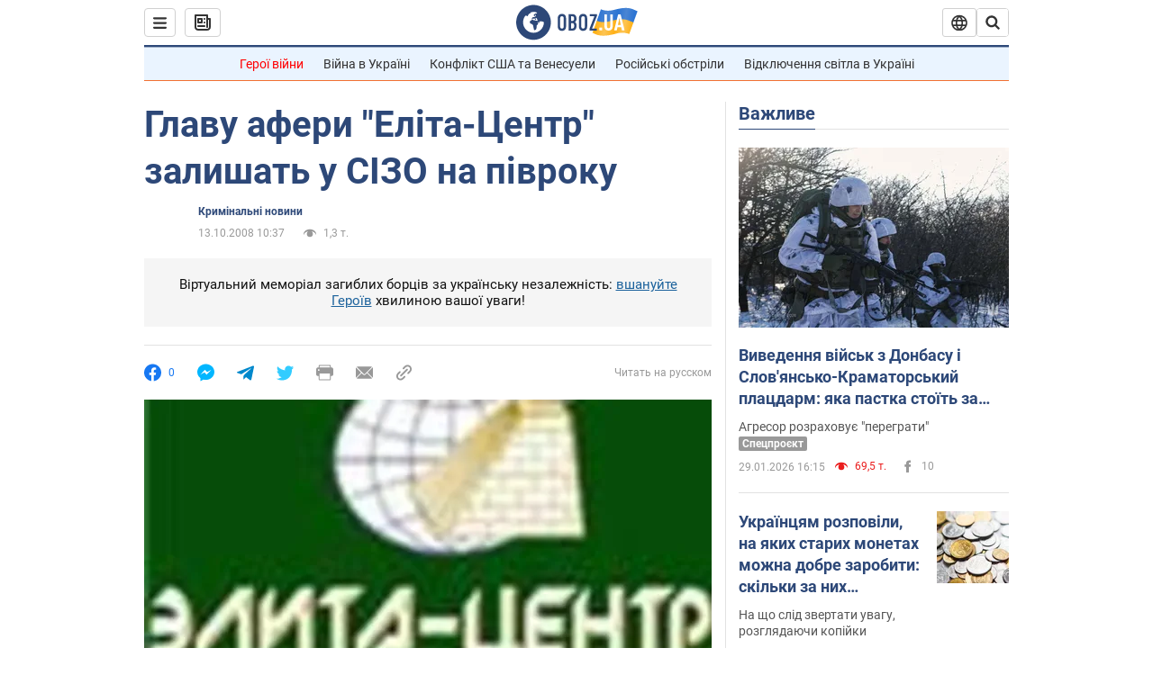

--- FILE ---
content_type: text/html; charset=utf-8
request_url: https://incident.obozrevatel.com/ukr/crime/75691-glavu-aferi-elita-tsentr-zalishat-u-sizo-na-pivroku.htm
body_size: 25495
content:
<!DOCTYPE html><html lang="uk"><head><meta charSet="utf-8"><meta name="viewport" content="width=device-width, initial-scale=1.0, maximum-scale=1"><link rel="dns-prefetch" href="//securepubads.g.doubleclick.net"><link rel="preconnect" href="//securepubads.g.doubleclick.net"><link rel="dns-prefetch" href="//cm.g.doubleclick.net"><link rel="preconnect" href="//cm.g.doubleclick.net"><link rel="dns-prefetch" href="//gaua.hit.gemius.pl"><link rel="preconnect" href="//gaua.hit.gemius.pl"><link rel="preconnect" href="https://fonts.googleapis.com"><link rel="preconnect" href="https://fonts.gstatic.com" crossOrigin="anonymous"><script type="text/javascript">
                !function(){"use strict";function e(e){var t=!(arguments.length>1&&void 0!==arguments[1])||arguments[1],c=document.createElement("script");c.src=e,t?c.type="module":(c.async=!0,c.type="text/javascript",c.setAttribute("nomodule",""));var n=document.getElementsByTagName("script")[0];n.parentNode.insertBefore(c,n)}!function(t,c){!function(t,c,n){var a,o,r;n.accountId=c,null!==(a=t.marfeel)&&void 0!==a||(t.marfeel={}),null!==(o=(r=t.marfeel).cmd)&&void 0!==o||(r.cmd=[]),t.marfeel.config=n;var i="https://sdk.mrf.io/statics";e("".concat(i,"/marfeel-sdk.js?id=").concat(c),!0),e("".concat(i,"/marfeel-sdk.es5.js?id=").concat(c),!1)}(t,c,arguments.length>2&&void 0!==arguments[2]?arguments[2]:{})}(window,10008,{} /* Config */)}();
                </script><title>Главу афери "Еліта-Центр" залишать у СІЗО на півроку | Кримінальні новини | OBOZ.UA</title><meta name="description" content="Організатор скандальної афери &quot;Еліта-Центр&quot; Олександр Шахов-Волконський перебуває в СІЗО. Сидіти йому там, за скромними підрахунками, - близько піврок"><meta name="news_keywords" content=""><meta name="OBOZ.UA" content="app-id=431582577, app-argument=https://incident.obozrevatel.com/ukr/crime/75691-glavu-aferi-elita-tsentr-zalishat-u-sizo-na-pivroku.htm"><link rel="preload" as="image" imageSrcset="https://i.obozrevatel.com/2008/10/13/262866_image_large.jpg?size=972x462 1500w , https://i.obozrevatel.com/2008/10/13/262866_image_large.jpg?size=630x300 1000w" imageSizes="(min-width: 1500px) 100vw  , (max-width: 1499px) 40vw 	, (max-width: 999px) 20vw"><meta name="cXenseParse:obo-author" content="unknown"><meta name="cXenseParse:obo-facebookReactionNumber" content="0"><meta name="cXenseParse:obo-importance" content="MainFeed"><meta name="cXenseParse:obo-isAdult" content="true"><meta name="cXenseParse:obo-language" content="ua"><meta name="cXenseParse:obo-newsType" content="news"><meta name="cXenseParse:obo-pageType" content="newsFull"><meta name="cXenseParse:obo-platform" content="desktop"><meta name="cXenseParse:obo-сommentsReactionNumber" content="0"><meta name="cXenseParse:taxonomy" content="Криминальные новости"><meta property="cXenseParse:image" content="https://i.obozrevatel.com/2008/10/13/262866_image_large.jpg?size=972x462"><meta name="cXenseParse:articleid" content="807092"><meta property="og:type" content="article"><meta property="og:title" content="Главу афери &quot;Еліта-Центр&quot; залишать у СІЗО на півроку"><meta property="og:description" content="Організатор скандальної афери &quot;Еліта-Центр&quot; Олександр Шахов-Волконський перебуває в СІЗО."><meta property="og:site_name" content="OBOZ.UA"><meta property="og:image" content="https://cdn.obozrevatel.com/news/img/newspreview-default-social.jpg?size=1200x630">									<meta property="og:image:type" content="image/jpg"><meta property="og:image:width" content="1200px"><meta property="og:image:height" content="630px"><meta property="og:url" content="https://incident.obozrevatel.com/ukr/crime/75691-glavu-aferi-elita-tsentr-zalishat-u-sizo-na-pivroku.htm"><meta property="article:published_time" content="2008-10-13T10:37:00"><meta property="article:modified_time" content="2008-10-13T10:37:00"><meta name="twitter:card" content="summary_large_image"><meta name="twitter:title" content="Главу афери &quot;Еліта-Центр&quot; залишать у СІЗО на півроку"><meta name="twitter:description" content="Організатор скандальної афери &quot;Еліта-Центр&quot; Олександр Шахов-Волконський перебуває в СІЗО."><meta name="twitter:image" content="https://cdn.obozrevatel.com/news/img/newspreview-default-social.jpg?size=1200x630"><meta name="twitter:site" content="@obozrevatel_ua"><meta name="twitter:dnt" content="on"><meta property="article:section" content="Кримінальні новини"><link rel="canonical" href="https://incident.obozrevatel.com/ukr/crime/75691-glavu-aferi-elita-tsentr-zalishat-u-sizo-na-pivroku.htm"><script>if (window.self === window.top) {
                                (document.createElement('IMG')).src =  'https://autocounter.idealmedia.io/1x1.gif?pid=48018' + '&referer=' + encodeURIComponent(window.document.referrer);
                            }</script><link rel="alternate" hrefLang="ru" href="https://www.obozrevatel.com/news/2008/10/13/262866.htm"><link rel="alternate" hrefLang="uk" href="https://incident.obozrevatel.com/ukr/crime/75691-glavu-aferi-elita-tsentr-zalishat-u-sizo-na-pivroku.htm"><link rel="alternate" hrefLang="x-default" href="https://incident.obozrevatel.com/ukr/crime/75691-glavu-aferi-elita-tsentr-zalishat-u-sizo-na-pivroku.htm"><link rel="amphtml" href="https://incident.obozrevatel.com/ukr/crime/75691-glavu-aferi-elita-tsentr-zalishat-u-sizo-na-pivroku/amp.htm"><script type="application/ld+json">{"@context":"https://schema.org","@type":"BreadcrumbList","itemListElement":[{"@type":"ListItem","position":1,"item":{"@id":"https://incident.obozrevatel.com/ukr/","name":"OBOZ.UA"}},{"@type":"ListItem","position":2,"item":{"@id":"https://incident.obozrevatel.com/ukr/crime/","name":"Кримінальні новини"}},{"@type":"ListItem","position":3,"item":{"@id":"https://incident.obozrevatel.com/ukr/crime/75691-glavu-aferi-elita-tsentr-zalishat-u-sizo-na-pivroku.htm","name":"Главу афери \"Еліта-Центр\" залишать у СІЗО на півроку"}}]}</script><script type="application/ld+json">{"@context":"https://schema.org","@type":"NewsArticle","mainEntityOfPage":{"@type":"WebPage","@id":"https://incident.obozrevatel.com/ukr/crime/75691-glavu-aferi-elita-tsentr-zalishat-u-sizo-na-pivroku.htm"},"headline":"Главу афери \"Еліта-Центр\" залишать у СІЗО на півроку","description":"Організатор скандальної афери \"Еліта-Центр\" Олександр Шахов-Волконський перебуває в СІЗО.","url":"https://incident.obozrevatel.com/ukr/crime/75691-glavu-aferi-elita-tsentr-zalishat-u-sizo-na-pivroku.htm","image":{"@type":"ImageObject","url":"https://cdn.obozrevatel.com/news/img/newspreview-default-social.jpg?size=1944x924"},"datePublished":"2008-10-13T10:37:00+03:00","dateModified":"2008-10-13T10:37:00+03:00","author":{"@type":"Organization","name":"OBOZ.UA"},"publisher":{"@type":"NewsMediaOrganization","name":"OBOZ.UA","alternateName":"Obozrevatel, Oboz-Incident","url":"https://incident.obozrevatel.com/ukr/","publishingPrinciples":"https://www.obozrevatel.com/ukr/editorial.htm","logo":{"@type":"ImageObject","url":"https://cdn.obozrevatel.com/news/img/icons/logo/Logo_Blue_Flag.svg","width":"600","height":"60"}},"articleSection":"Кримінальні новини","articleBody":"Організатор скандальної афери &quot;Еліта-Центр&quot; Олександр Шахов-Волконський перебуває в СІЗО. Сидіти йому там, за скромними підрахунками, - близько півроку.\nПравоохоронці впевнені - так безпечніше. В першу чергу для нього самого. Щоб ошукані вкладники не дістали і не викрали російські кримінальні структури, як говорив глава нашої МВС, з використанням двійника і вертольота.\nЯк розповів &quot;Сегодня&quot; начальник Лук'янівського СІЗО Олександр Балдук, суд над обвинуваченим в афері пройшов ще в п'ятницю - тоді, не чекаючи закінчення встановлених за законом 72 годин, йому продовжили термін перебування під вартою.\nМіністр внутрішніх справ Юрій Луценко заявляв, що суд над Волконським відбудеться не раніше ніж у квітні 2009 року, а поки правоохоронці продовжують працювати над справою. Розвіяли і слух, що Волконського будуть кудись переводити (якщо вже не перевели) - в МВС стверджують, що він в будь-якому випадку залишиться на Лук'янівці під посиленою охороною.\nРаніше повідомлялося, що Олександра Волконського зі Швейцарії, де він безуспішно намагався отримати політпритулок, екстрадували в Україну з особливими заходами щодо забезпечення його безпеки - в аеропорту &quot;Бориспіль&quot; його закривали зеленими простирадлами, в СІЗО ввезли на інкасаторській машині, а конвой забезпечували 600 осіб - 400 швейцарських поліцейських і 200 українських. Причиною тому, за заявами Юрія Луценка, стали побоювання, що Волконський може бути викрадений або убитий російськими мафіозі, яким він перейшов дорогу. Саме тому його так серйозно охороняють і за гратами. Також допускалося, що в Україні передали не найбільшого Волконського, а його двійника.\nЧитайте по темі:\nОрганізатора &quot;Еліта-Центр&quot; у Києві ховали від снайпера\nУ Київ привезли головного афериста &quot;Еліта-Центр&quot;\nУ Києві повторилася афера, подібна &quot;Еліта-Центр&quot;\nБудівельники лякають: вся країна стане &quot;Еліта-Центром&quot;\nІнвесторам &quot;Еліта-Центр&quot; дали надію\nПідготувала Вікторія Антонюк"}</script><script type="application/ld+json">{"@context":"https://schema.org","@type":"ImageObject","url":"https://cdn.obozrevatel.com/news/img/newspreview-default-social.jpg?size=1200x630","contentUrl":"https://cdn.obozrevatel.com/news/img/newspreview-default-social.jpg?size=1200x630","width":1200,"height":630,"thumbnailUrl":"https://i.obozrevatel.com/2008/10/13/262866_image_large.jpg?size=375x250","caption":"Главу афери \"Еліта-Центр\" залишать у СІЗО на півроку | Кримінальні новини | OBOZ.UA","inLanguage":"ua"}</script><script type="application/ld+json">{"@context":"https://schema.org","@type":"Organization","url":"https://www.obozrevatel.com/","logo":"https://cdn.obozrevatel.com/news/img/icons/logo/Logo_Blue_Flag.svg","name":"OBOZ.UA","sameAs":["https://www.facebook.com/obozrevatel","https://m.me/obozrevatel?ref=On-Site%20Subs.FB-plug","https://www.instagram.com/obozrevatel.ua","https://www.pinterest.com/obozrevatel","https://t.me/uaobozrevatel","https://twitter.com/obozrevatel_ua","https://www.youtube.com/channel/UCMlCPwzF9ibXfCTjFF9Ihmg","https://www.youtube.com/channel/UC97O_ce8Rm7rE0hjE82joaA"]}</script><script type="application/ld+json">{"@context":"https://schema.org","@type":"NewsMediaOrganization","name":"OBOZ.UA","legalName":"ТОВ Золота середина","alternateName":"Obozrevatel, Oboz-Incident","url":"https://incident.obozrevatel.com/ukr/","sameAs":["https://www.facebook.com/obozrevatel","https://m.me/obozrevatel","https://www.instagram.com/obozrevatel.ua","https://www.pinterest.com/obozrevatel","https://x.com/obozrevatel_ua","https://t.me/uaobozrevatel","https://www.youtube.com/channel/UC97O_ce8Rm7rE0hjE82joaA","https://uk.wikipedia.org/wiki/%D0%9E%D0%B1%D0%BE%D0%B7%D1%80%D0%B5%D0%B2%D0%B0%D1%82%D0%B5%D0%BB%D1%8C"],"foundingDate":"2001-04-01","logo":{"@type":"ImageObject","url":"https://cdn.obozrevatel.com/news/img/icons/logo/Logo_Blue_Flag.svg","width":600,"height":60},"address":{"@type":"PostalAddress","streetAddress":"вул. Деревообробна, 7","addressLocality":"Київ","postalCode":"01013","addressCountry":{"@type":"Country","name":"UA"}},"contactPoint":{"@type":"ContactPoint","email":"info@obozrevatel.com","telephone":"+380 (44) 205-44-60","contactType":"customer support","areaServed":"UA","availableLanguage":["uk-UA","ru-UA","en-UA"]},"publishingPrinciples":"https://www.obozrevatel.com/ukr/editorial.htm","identifier":{"@type":"PropertyValue","propertyID":"https://kg.google.com","value":"/g/11dfwyk_6t"}}</script><meta name="robots" content="index, follow, max-image-preview:large"><link rel="preload" href="https://fonts.googleapis.com/css2?family=Roboto:ital,wght@0,100..900;1,100..900&display=swap" as="font" type="font/woff2" crossOrigin="anonymous"><link rel="preload" href="https://cdn.obozrevatel.com/news/commons/news.min.css?v=423698818" as="style"><link rel="preload" href="https://securepubads.g.doubleclick.net/tag/js/gpt.js" as="script"><meta name="theme-color" content="#1C629C"><meta property="fb:app_id" content="236629479701279"><meta property="fb:pages" content="145276418816044"><link rel="shortcut icon" href="https://cdn.obozrevatel.com/news/img/favicons/favicon.ico" type="image/x-icon"><link rel="apple-touch-icon" href="https://cdn.obozrevatel.com/news/img/favicons/72x72.png"><link rel="apple-touch-icon" sizes="96x96" href="https://cdn.obozrevatel.com/news/img/favicons/96x96.png"><link rel="apple-touch-icon" sizes="128x128" href="https://cdn.obozrevatel.com/news/img/favicons/128x128.png"><link rel="apple-touch-icon" sizes="144x144" href="https://cdn.obozrevatel.com/news/img/favicons/144x144.png"><link rel="apple-touch-icon-precomposed" href="https://cdn.obozrevatel.com/news/img/favicons/72x72.png"><link rel="apple-touch-icon-precomposed" sizes="96x96" href="https://cdn.obozrevatel.com/news/img/favicons/96x96.png"><link rel="apple-touch-icon-precomposed" sizes="128x128" href="https://cdn.obozrevatel.com/news/img/favicons/128x128.png"><link rel="apple-touch-icon-precomposed" sizes="144x144" href="https://cdn.obozrevatel.com/news/img/favicons/144x144.png"><link rel="manifest" href="/manifest.json"><link rel="chrome-webstore-item" href="https://chrome.google.com/webstore/detail/geeaennekbbdgfnjhnbgafdfjoefhmbb"><link rel="stylesheet" href="https://cdn.obozrevatel.com/news/commons/news.min.css?v=423698818"><script type="application/ld+json">{"@context":"https://schema.org","@type":"WebSite","url":"https://incident.obozrevatel.com/ukr/","name":"OBOZ.UA","alternateName":"Obozrevatel, Oboz-Incident","inLanguage":"ua","author":{"@type":"NewsMediaOrganization","name":"OBOZ.UA","legalName":"ТОВ Золота середина","url":"https://incident.obozrevatel.com/ukr/","sameAs":["https://www.facebook.com/obozrevatel","https://m.me/obozrevatel","https://www.instagram.com/obozrevatel.ua","https://www.pinterest.com/obozrevatel","https://x.com/obozrevatel_ua","https://t.me/uaobozrevatel","https://www.youtube.com/channel/UC97O_ce8Rm7rE0hjE82joaA","https://uk.wikipedia.org/wiki/%D0%9E%D0%B1%D0%BE%D0%B7%D1%80%D0%B5%D0%B2%D0%B0%D1%82%D0%B5%D0%BB%D1%8C"],"foundingDate":"2001-04-01","logo":{"@type":"ImageObject","url":"https://cdn.obozrevatel.com/news/img/icons/logo/Logo_Blue_Flag.svg","width":600,"height":60},"address":{"@type":"PostalAddress","streetAddress":"вул. Деревообробна, 7","addressLocality":"Київ","postalCode":"01013","addressCountry":{"@type":"Country","name":"UA"}},"contactPoint":{"@type":"ContactPoint","email":"info@obozrevatel.com","telephone":"+380 (44) 205-44-60","contactType":"customer support","areaServed":"UA","availableLanguage":["uk-UA","ru-UA","en-UA"]},"alternateName":"Obozrevatel, Oboz-Incident"},"publisher":{"@type":"NewsMediaOrganization","name":"OBOZ.UA","legalName":"ТОВ Золота середина","url":"https://incident.obozrevatel.com/ukr/","sameAs":["https://www.facebook.com/obozrevatel","https://m.me/obozrevatel","https://www.instagram.com/obozrevatel.ua","https://www.pinterest.com/obozrevatel","https://x.com/obozrevatel_ua","https://t.me/uaobozrevatel","https://www.youtube.com/channel/UC97O_ce8Rm7rE0hjE82joaA","https://uk.wikipedia.org/wiki/%D0%9E%D0%B1%D0%BE%D0%B7%D1%80%D0%B5%D0%B2%D0%B0%D1%82%D0%B5%D0%BB%D1%8C"],"foundingDate":"2001-04-01","logo":{"@type":"ImageObject","url":"https://cdn.obozrevatel.com/news/img/icons/logo/Logo_Blue_Flag.svg","width":600,"height":60},"address":{"@type":"PostalAddress","streetAddress":"вул. Деревообробна, 7","addressLocality":"Київ","postalCode":"01013","addressCountry":{"@type":"Country","name":"UA"}},"contactPoint":{"@type":"ContactPoint","email":"info@obozrevatel.com","telephone":"+380 (44) 205-44-60","contactType":"customer support","areaServed":"UA","availableLanguage":["uk-UA","ru-UA","en-UA"]},"alternateName":"Obozrevatel, Oboz-Incident"},"creator":{"@type":"NewsMediaOrganization","name":"OBOZ.UA","legalName":"ТОВ Золота середина","url":"https://incident.obozrevatel.com/ukr/","sameAs":["https://www.facebook.com/obozrevatel","https://m.me/obozrevatel","https://www.instagram.com/obozrevatel.ua","https://www.pinterest.com/obozrevatel","https://x.com/obozrevatel_ua","https://t.me/uaobozrevatel","https://www.youtube.com/channel/UC97O_ce8Rm7rE0hjE82joaA","https://uk.wikipedia.org/wiki/%D0%9E%D0%B1%D0%BE%D0%B7%D1%80%D0%B5%D0%B2%D0%B0%D1%82%D0%B5%D0%BB%D1%8C"],"foundingDate":"2001-04-01","logo":{"@type":"ImageObject","url":"https://cdn.obozrevatel.com/news/img/icons/logo/Logo_Blue_Flag.svg","width":600,"height":60},"address":{"@type":"PostalAddress","streetAddress":"вул. Деревообробна, 7","addressLocality":"Київ","postalCode":"01013","addressCountry":{"@type":"Country","name":"UA"}},"contactPoint":{"@type":"ContactPoint","email":"info@obozrevatel.com","telephone":"+380 (44) 205-44-60","contactType":"customer support","areaServed":"UA","availableLanguage":["uk-UA","ru-UA","en-UA"]},"alternateName":"Obozrevatel, Oboz-Incident"},"potentialAction":{"@type":"SearchAction","target":{"@type":"EntryPoint","urlTemplate":"https://www.obozrevatel.com/ukr/search/"},"query-input":{"@type":"PropertyValueSpecification","valueRequired":"http://schema.org/True","valueName":"search_term_string"}}}</script></head><body class=""><noscript><iframe height="0" width="0" style="display:none;visibility:hidden" src="https://www.googletagmanager.com/ns.html?id=GTM-5ZV62SC"></iframe></noscript><svg display="none"><symbol id="newsFull-facbook-circle" viewBox="0 0 20 20"><path fill-rule="evenodd" clip-rule="evenodd" d="M11.2968 19.9167C16.207 19.2809 20 15.0834 20 10C20 4.47715 15.5228 0 10 0C4.47715 0 0 4.47715 0 10C0 14.9693 3.6247 19.0921 8.37443 19.8685V12.932H6V10.0583H8.37443V7.96117C8.37443 4.52427 10.621 4 11.9178 4C12.5779 4 13.3136 4.10057 13.8123 4.16874C13.8794 4.17791 13.9422 4.1865 14 4.19417V6.64078H12.831C11.516 6.64078 11.2603 7.67638 11.2968 8.19417V10.0583H13.8904L13.4521 12.932H11.2968V19.9167Z" fill="#1778F2"></path></symbol><symbol id="newsFull-facbookMessager" viewBox="0 0 20 20"><path d="M0 9.25917C0 12.1725 1.45339 14.7717 3.72599 16.4692V20L7.13113 18.1317C8.0395 18.3825 9.00204 18.5192 9.99958 18.5192C15.5223 18.5192 20 14.3742 20 9.26C20.0008 4.14583 15.5231 0 10.0004 0C4.47769 0 0 4.145 0 9.25917H0ZM8.94537 6.66583L11.5538 9.38167L16.4599 6.66583L10.993 12.4675L8.44702 9.7525L3.47764 12.4683L8.94537 6.66583Z" fill="#01B6FF"></path></symbol><symbol id="newsFull-clock" viewBox="0 0 16 16"><circle cx="7.5" cy="7.5" r="6" stroke="#2D4878"></circle><rect x="7" y="7" width="4" height="1" fill="#2D4878"></rect><rect x="7" y="8" width="5" height="1" transform="rotate(-90 7 8)" fill="#2D4878"></rect></symbol><symbol id="newsFull-facebookMessanger" viewBox="0 0 20 20"><path d="M0 9.25917C0 12.1725 1.45339 14.7717 3.72599 16.4692V20L7.13113 18.1317C8.0395 18.3825 9.00204 18.5192 9.99958 18.5192C15.5223 18.5192 20 14.3742 20 9.26C20.0008 4.14583 15.5231 0 10.0004 0C4.47769 0 0 4.145 0 9.25917H0ZM8.94537 6.66583L11.5538 9.38167L16.4599 6.66583L10.993 12.4675L8.44702 9.7525L3.47764 12.4683L8.94537 6.66583Z" fill="#01B6FF"></path></symbol><symbol id="newsFull-telegram" viewBox="0 0 20 20"><path d="M0.931254 9.01823L18.668 2.08486C19.4912 1.78334 20.2102 2.28846 19.9435 3.55049L19.945 3.54893L16.925 17.9737C16.7012 18.9963 16.1018 19.245 15.2632 18.7632L10.6642 15.3268L8.44599 17.4934C8.20071 17.7421 7.99376 17.9519 7.51853 17.9519L7.84506 13.2069L16.3685 5.40001C16.7395 5.06896 16.2857 4.88246 15.7967 5.21195L5.2635 11.9355L0.722766 10.4994C-0.262949 10.1823 -0.284411 9.50004 0.931254 9.01823Z" fill="#0088CC"></path></symbol><symbol id="newsFull-twitter" viewBox="0 0 20 20"><path d="M19.9061 4.07991C19.2801 4.3399 18.529 4.59989 17.903 4.72988C18.2786 4.72988 18.6542 4.07991 18.9045 3.81992C19.1549 3.42994 19.4053 3.03995 19.5305 2.51998V2.38998H19.4053C18.7793 2.77997 17.903 3.16995 17.1518 3.29994C17.0266 3.29994 17.0266 3.29994 17.0266 3.29994C16.1911 2.43241 14.9493 2 13.7715 2C12.6197 2 11.3142 2.75883 10.6416 3.68993C10.266 4.2099 10.0156 4.72988 9.89045 5.37985C9.76526 6.02982 9.76526 6.5498 9.89045 7.19977C9.89045 7.32977 9.89045 7.32977 9.76526 7.32977C6.51017 6.80979 3.75587 5.50985 1.50235 2.90996C1.37715 2.77997 1.37715 2.77997 1.25196 2.90996C0.250391 4.46989 0.751174 6.80979 2.00313 8.10973C2.12833 8.23973 2.37872 8.36972 2.50391 8.49972C2.37872 8.49972 1.62754 8.36972 0.876369 7.97974C0.751174 7.97974 0.751174 7.97974 0.751174 8.10973C0.751174 8.23973 0.751174 8.36972 0.751174 8.62971C0.876369 10.1896 2.00313 11.6196 3.38028 12.1396C3.50548 12.2696 3.75587 12.2696 3.88106 12.2696C3.50548 12.3995 3.25509 12.3995 2.37872 12.2696C2.25352 12.2696 2.25352 12.2696 2.25352 12.3995C2.8795 14.3495 4.38185 14.8694 5.50861 15.2594C5.6338 15.2594 5.759 15.2594 6.00939 15.2594C5.6338 15.7794 4.38185 16.2994 3.75587 16.4294C2.62911 17.0793 1.37715 17.2093 0.250391 17.0793C0.125196 17.0793 0 17.0793 0 17.0793V17.2093C0.250391 17.3393 0.500782 17.4693 0.751174 17.5993C1.50235 17.9893 2.25352 18.3793 3.0047 18.5093C7.13615 19.6792 11.7684 18.7693 14.7731 15.6494C17.1518 13.1795 18.0282 9.66967 18.0282 6.28981C18.0282 6.15982 18.1534 6.02982 18.2786 6.02982C18.9045 5.50985 19.4053 4.98987 19.9061 4.3399C20.0313 4.2099 20.0313 4.07991 19.9061 4.07991C20.0313 4.07991 20.0313 4.07991 19.9061 4.07991C20.0313 3.94992 20.0313 4.07991 19.9061 4.07991Z" fill="#33CCFF"></path></symbol><symbol id="newsFull-fax" viewBox="0 0 20 18"><path d="M18 3C17 3 17.8163 3 17 3C17 2.25858 17 1.5 17 1C17 0.5 16.5 0 16 0C15.5 0 4.5 0 4 0C3.5 0 3 0.5 3 1C3 1.5 3 2.25858 3 3C2.18366 3 3 3 2 3C1 3 0 4 0 5C0 6 0 10 0 11C0 12 1 13 2 13C3 13 2.18366 13 3 13C3 14.4175 3 16.5 3 17C3 17.5 3.5 18.0001 4 18C4.5 17.9999 8.07213 17.9999 10.0001 17.9999C11.9281 17.9999 15.5 18 16 18C16.5 18 17 17.5 17 17C17 16.5 17 14.3688 17 13C17.8163 13 17 13 18 13C19 13 20 12 20 11C20 10 20 6 20 5C20 4 19 3 18 3ZM3 7C2.5 7 2 6.5 2 6C2 5.5 2.5 5 3 5C3.5 5 4 5.5 4 6C4 6.5 3.5 7 3 7ZM16 17H4V10H16V17ZM16 3C12.0544 3 7.94559 3 4 3C4 2.53319 4 2.5 4 2C4 1.5 4.5 1 5 1C5.5 1 14.5 1 15 1C15.5 1 16 1.5 16 2C16 2.5 16 2.53322 16 3Z" fill="#999999"></path></symbol><symbol id="newsFull-latter" viewBox="0 0 20 14"><path d="M18.9954 0.264923C18.7023 0.0963867 18.3624 0 18 0H2C1.63317 0 1.28941 0.0987585 0.993848 0.271138L9.28442 8.56171C9.67494 8.95224 10.3081 8.95223 10.6986 8.56171L18.9954 0.264923Z" fill="#999999"></path><path d="M19.7109 0.963659L13.7331 6.9415L19.7538 12.9622C19.9107 12.6767 20 12.3488 20 12V2C20 1.62061 19.8944 1.26589 19.7109 0.963659Z" fill="#999999"></path><path d="M13.0259 7.64861L11.4057 9.26882C10.6247 10.0499 9.35836 10.0499 8.57731 9.26882L6.95711 7.64861L0.921279 13.6844C1.23251 13.8842 1.60273 14 2 14H18C18.3929 14 18.7593 13.8867 19.0684 13.691L13.0259 7.64861Z" fill="#999999"></path><path d="M6.25 6.9415L0.282728 0.974232C0.103193 1.27415 0 1.62503 0 2V12C0 12.3443 0.0870182 12.6683 0.240264 12.9512L6.25 6.9415Z" fill="#999999"></path></symbol><symbol id="newsFull-copy" viewBox="0 0 20 20"><path d="M2.42405 17.576C2.8759 18.0284 3.4127 18.3872 4.00363 18.6315C4.59455 18.8759 5.22794 19.0011 5.8674 19C6.50701 19.0011 7.14054 18.8759 7.73161 18.6315C8.32269 18.3871 8.85967 18.0284 9.31173 17.576L11.378 15.5091C11.7582 15.1288 11.7581 14.5122 11.3778 14.1319C10.9975 13.7515 10.3807 13.7516 10.0004 14.132L7.93439 16.1987C7.38547 16.7451 6.64245 17.0519 5.86789 17.0519C5.09333 17.0519 4.35031 16.7451 3.80139 16.1987C3.25445 15.65 2.94733 14.907 2.94733 14.1323C2.94733 13.3576 3.25445 12.6145 3.80139 12.0659L5.8681 10C6.24857 9.61969 6.24863 9.00293 5.86822 8.62254C5.48794 8.24228 4.87142 8.24222 4.49107 8.62242L2.42405 10.6886C1.51213 11.6027 1 12.8411 1 14.1323C1 15.4234 1.51213 16.6619 2.42405 17.576ZM17.5768 9.31134C18.4882 8.397 19 7.15865 19 5.86766C19 4.57666 18.4882 3.33832 17.5768 2.42398C16.6626 1.5121 15.4241 1 14.1329 1C12.8417 1 11.6032 1.5121 10.6891 2.42398L8.62285 4.49084C8.24261 4.87119 8.24266 5.48777 8.62297 5.86806C9.00335 6.24842 9.62006 6.24836 10.0004 5.86794L12.0664 3.80126C12.6153 3.25482 13.3584 2.94804 14.1329 2.94804C14.9075 2.94804 15.6505 3.25482 16.1994 3.80126C16.7464 4.3499 17.0535 5.09298 17.0535 5.86766C17.0535 6.64234 16.7464 7.38542 16.1994 7.93406L14.1327 9.99994C13.7522 10.3803 13.7522 10.997 14.1326 11.3774C14.5129 11.7577 15.1294 11.7577 15.5097 11.3775L17.5768 9.31134Z" fill="#999999"></path><path d="M7.13604 14.2931C6.7456 14.6836 6.1126 14.6836 5.72205 14.2933L5.70754 14.2788C5.31681 13.8883 5.31672 13.255 5.70733 12.8644L12.8645 5.70738C13.2551 5.31675 13.8885 5.31688 14.279 5.70767L14.2935 5.72218C14.6837 6.11275 14.6836 6.7457 14.2932 7.13611L7.13604 14.2931Z" fill="#999999"></path></symbol></svg><div class="idealmedia"><div id="M473433ScriptRootC1418748"></div></div><div class="page --desktop"><script>var _Oboz_Core_HeaderDropMenu = {"urlRu":"https://www.obozrevatel.com/news/2008/10/13/262866.htm","urlUa":"https://incident.obozrevatel.com/ukr/crime/75691-glavu-aferi-elita-tsentr-zalishat-u-sizo-na-pivroku.htm"};var _Oboz_News_pageName = "newsFull";var _Oboz_News_newsFullPageData = {"isAdult":true,"parentSectionCodeName":null,"sectionCodeName":"crime","section":{"ID":161,"ParentID":null,"Parent":null,"CodeName":"crime","IsFullTextVisible":false,"Localizations":{"ua":{"IsCustomSeoDescription":true,"IsCustomSeoH1":true,"IsCustomSeoTitle":true,"SeoDescription":"Новини криміналу: розслідування, події та важливі події - читайте на OBOZ.UA","SeoH1":"Кримінальні новини","SeoTitle":"Кримінал: новини та розслідування","Title":"Кримінальні новини","Url":"https://incident.obozrevatel.com/ukr/crime/","Link":null,"FullText":null,"SourceName":null,"TitleForDisplay":null,"TitleForAggregators":null,"BulletsDescription":null,"FullTextList":[],"Description":null,"IsReal":false,"ReadTimeInMinutes":null,"ShortBiography":null,"BirthPlace":null,"MaritalStatus":null,"Phone":null,"Email":null,"Education":null,"Twitter":null,"LinkedIn":null,"Facebook":null,"Instagram":null,"OtherContacts":null,"TitleInGenitiveCase":null},"ru":{"IsCustomSeoDescription":true,"IsCustomSeoH1":true,"IsCustomSeoTitle":true,"SeoDescription":"Новости криминала: расследования, события и важные происшествия - читайте на OBOZ.UA","SeoH1":"Криминальные новости","SeoTitle":"Криминал: новости и расследования","Title":"Криминальные новости","Url":"https://incident.obozrevatel.com/crime/","Link":null,"FullText":null,"SourceName":null,"TitleForDisplay":null,"TitleForAggregators":null,"BulletsDescription":null,"FullTextList":[],"Description":null,"IsReal":false,"ReadTimeInMinutes":null,"ShortBiography":null,"BirthPlace":null,"MaritalStatus":null,"Phone":null,"Email":null,"Education":null,"Twitter":null,"LinkedIn":null,"Facebook":null,"Instagram":null,"OtherContacts":null,"TitleInGenitiveCase":null}}},"cityId":null,"countryId":null,"createUserId":101,"importanceId":6,"newsId":807092,"flags":["CommentsBlocked","Adult"],"personIds":[],"tagIds":[],"themeIds":[],"sectionId":161,"createUserPseudoName":"unknown","importanceTitle":"Главная. Лента новостей","mainImage":{"Images":[{"FileUrl":"https://i.obozrevatel.com/2008/10/13/262866_image_large.jpg","Format":"horizontal"},{"FileUrl":"https://i.obozrevatel.com/2008/10/13/262866_image_top.jpg","Format":"square"}],"Localizations":{"ua":{"Alt":null,"Description":null,"SourceName":null},"ru":{"Alt":null,"Description":null,"SourceName":null}}},"publishDate":"2008-10-13T10:37:00","isPublished":true};var _Oboz_News_analyticsPageData = {"domain":"incident.obozrevatel.com","url":"https://incident.obozrevatel.com/ukr/crime/75691-glavu-aferi-elita-tsentr-zalishat-u-sizo-na-pivroku.htm","isAdult":true,"newsId":807092,"newsTitle":"Главу афери \"Еліта-Центр\" залишать у СІЗО на півроку","section":"Криминальные новости","subsection":null,"pageType":"newsFull","newsType":"news","platform":"desktop","language":"ua","city":null,"country":null,"tags":[],"themes":[],"persons":[],"authors":["unknown"],"importance":"MainFeed","publishDate":"2008-10-13T10:37:00","сommentsReactionNumber":0,"facebookReactionNumber":0,"totalBannerCount":1,"variation":"A","taggedAuthor":[],"headlineTags":[]};</script><svg style="height: 0; width: 0; position: absolute; visibility: hidden"><defs><linearGradient id="paint0_linear_12387_16706" x1="131.798" y1="17.1402" x2="91.5905" y2="10.3877" gradientUnits="userSpaceOnUse"><stop stop-color="#2B74D3"></stop><stop offset="0.239583" stop-color="#4A85D3"></stop><stop offset="0.463542" stop-color="#2B74D3"></stop><stop offset="0.75" stop-color="#4A85D3"></stop><stop offset="1" stop-color="#2B74D3"></stop></linearGradient><linearGradient id="paint1_linear_12387_16706" x1="129.203" y1="28.4966" x2="89.6089" y2="22.051" gradientUnits="userSpaceOnUse"><stop stop-color="#FFB117"></stop><stop offset="0.218037" stop-color="#FDC453"></stop><stop offset="0.468388" stop-color="#FFB117"></stop><stop offset="0.741921" stop-color="#FDC453"></stop><stop offset="1" stop-color="#FFB117"></stop></linearGradient></defs></svg><svg display="none"><symbol id="icon-newspaper" viewBox="0 0 18 18"><path fill-rule="evenodd" clip-rule="evenodd" d="M0 1C0 0.447715 0.447715 0 1 0H14C14.5523 0 15 0.447715 15 1V4H17C17.5523 4 18 4.44772 18 5V14C18 16.2091 16.2091 18 14 18H4C1.79086 18 0 16.2091 0 14V1ZM15 6V14C15 14.5523 14.5523 15 14 15C13.4477 15 13 14.5523 13 14V2H2V14C2 15.1046 2.89543 16 4 16H14C15.1046 16 16 15.1046 16 14V6H15Z" fill="#333333"></path><path fill-rule="evenodd" clip-rule="evenodd" d="M5 6V8H7V6H5ZM4 4C3.44772 4 3 4.44772 3 5V9C3 9.55228 3.44772 10 4 10H8C8.55228 10 9 9.55228 9 9V5C9 4.44772 8.55228 4 8 4H4Z" fill="#333333"></path><path d="M10 5C10 4.44772 10.4477 4 11 4C11.5523 4 12 4.44772 12 5C12 5.55228 11.5523 6 11 6C10.4477 6 10 5.55228 10 5Z" fill="#333333"></path><path d="M10 9C10 8.44772 10.4477 8 11 8C11.5523 8 12 8.44772 12 9C12 9.55228 11.5523 10 11 10C10.4477 10 10 9.55228 10 9Z" fill="#333333"></path><path d="M3 13C3 12.4477 3.44772 12 4 12H11C11.5523 12 12 12.4477 12 13C12 13.5523 11.5523 14 11 14H4C3.44772 14 3 13.5523 3 13Z" fill="#333333"></path></symbol><symbol id="icon-fullLogo-oboz" viewBox="0 0 136 40"><path fill-rule="evenodd" clip-rule="evenodd" d="M131.104 20.2371L135.658 7.73113C135.688 7.57495 135.603 7.41871 135.457 7.356C129.08 4.61819 125.19 1.70093 109.414 6.02562C101.972 8.06579 96.8882 6.08989 95.4304 5.39264C95.2178 5.29095 94.9557 5.41694 94.9136 5.64881L90.3627 18.6748C96.9088 22.144 102.431 23.7621 118.156 19.4515C122.124 18.3637 127.176 18.6652 131.104 20.2371Z" fill="url(#paint0_linear_12387_16706)"></path><path fill-rule="evenodd" clip-rule="evenodd" d="M126.247 32.6665C126.446 32.7408 126.667 32.6201 126.706 32.4112L131.234 20.0408C124.705 17.2731 120.923 14.2215 104.94 18.6029C96.0509 21.0397 90.5298 18.0609 90.5298 18.0609L85.8343 31.2079C85.8106 31.3512 85.8822 31.4942 86.0107 31.5617C92.4584 34.9476 97.7923 36.2917 113.343 32.0287C117.184 30.976 122.377 31.2245 126.247 32.6665Z" fill="url(#paint1_linear_12387_16706)"></path><path d="M20.2915 0.526367C9.68855 0.526367 1.05078 9.17004 1.05078 19.8827C1.05078 30.5953 9.68855 39.239 20.2915 39.239C30.9402 39.239 39.5323 30.5493 39.5323 19.8827C39.578 9.17004 30.9402 0.526367 20.2915 0.526367ZM31.8085 20.3884C31.4886 26.5493 26.4613 31.4229 20.2458 31.4229C13.8475 31.4229 8.68309 26.2275 8.68309 19.7907C8.68309 17.262 9.46003 14.9172 10.8311 13.0321C11.4252 12.2045 12.2479 12.1126 12.4764 12.1585C12.4764 12.1585 12.5678 12.3425 12.7049 12.6643C12.842 12.9861 13.0248 13.17 13.2533 13.17C13.5733 13.17 13.8475 12.8482 14.1217 12.2045C14.4416 11.3769 14.8529 10.8252 15.2185 10.5034C15.6299 10.1815 15.9955 9.95165 16.4068 9.81372C16.5439 9.76774 16.681 9.76774 16.8181 9.72177C17.0009 9.67579 17.138 9.58384 17.138 9.49188C17.138 9.262 17.0466 9.07809 16.8181 8.89418C17.7779 8.48039 19.0118 8.2505 20.4743 8.2505C21.7997 8.2505 22.5309 8.43441 22.5309 8.43441C23.5364 8.71027 24.2676 9.17004 24.2219 9.49188C24.1762 9.81372 23.7192 9.99763 23.2165 9.90567C22.7137 9.81372 21.8454 10.2275 21.297 10.7333C20.7485 11.239 20.3829 11.8827 20.4743 12.1126C20.5657 12.3425 20.7942 12.6183 20.8856 12.6183C21.0228 12.6643 21.1599 12.8022 21.2513 12.9402C21.3427 13.0781 21.5255 13.1241 21.6169 13.0321C21.754 12.9402 21.8454 12.7103 21.7997 12.4344C21.7997 12.2045 22.0282 11.7907 22.3481 11.5608C22.668 11.331 22.8966 11.4689 22.8966 11.8827C22.8966 12.2965 22.7137 12.8482 22.4852 13.0781C22.3024 13.3539 21.754 13.7218 21.297 13.9057C20.8399 14.0896 19.4232 13.8597 19.0576 14.3654C18.829 14.6873 19.5603 15.0091 19.1033 15.239C18.829 15.3769 18.5091 15.239 18.372 15.5149C18.2349 15.7907 18.1435 16.2965 18.372 16.4804C18.6462 16.7562 19.4689 16.3884 19.5146 16.0666C19.5603 15.6988 19.8802 15.6988 20.1087 15.7448C20.3372 15.7907 20.6571 15.6988 20.7942 15.5608C20.9314 15.4229 21.2513 15.4229 21.4341 15.5608C21.6169 15.6988 21.8911 16.0206 21.9368 16.2965C22.0282 16.5264 22.0739 16.7103 21.754 16.8942C21.6169 16.9861 21.6626 17.1241 21.7997 17.17C21.9368 17.262 22.3481 17.216 22.4852 17.1241C22.6223 17.0321 22.7137 16.7562 22.7594 16.6183C22.8052 16.4804 23.0337 16.5723 23.1708 16.5264C23.3079 16.4344 23.2165 16.3884 23.0337 16.1126C22.8052 15.8367 22.3938 15.7448 22.3481 15.239C22.3024 15.0551 22.7594 15.0091 23.2165 15.0091C23.6278 15.0091 24.0848 15.4689 24.1762 16.0206C24.2676 16.5723 24.4961 16.9861 24.679 16.9861C24.8618 16.9861 24.8618 17.9057 24.5418 17.9976C24.2219 18.0896 23.4907 18.1356 22.8966 17.9517C21.8454 17.6758 20.6114 17.3999 20.2458 17.354C19.8345 17.308 19.5146 16.9861 19.1947 16.9402C18.5548 16.8482 17.7779 17.5379 17.7779 17.5379C16.9552 17.8137 16.4068 18.4114 16.2697 18.9172C16.1783 19.4229 16.224 20.1585 16.3611 20.5264C16.4982 20.8942 17.138 21.308 17.7322 21.4459C18.3263 21.5838 19.2404 22.3195 19.7888 23.1011C20.2001 24.7562 20.3829 26.1356 20.3829 26.1356C20.52 27.193 20.8399 28.2045 21.1599 28.3884C21.4798 28.6183 22.8509 28.2965 23.3079 27.3769C23.8106 26.4574 23.6278 23.9746 23.7649 23.4689C23.902 23.0091 25.2731 21.9517 25.3645 21.4919C25.4559 21.0781 25.2731 20.4804 25.2731 20.4804C24.8618 19.5149 24.5875 18.6873 24.679 18.6413C24.7704 18.5953 25.0446 19.0091 25.2731 19.6068C25.5016 20.1585 26.0957 20.5264 26.507 20.3425C26.9641 20.1585 27.0098 19.5149 26.6899 18.8252C27.741 18.7333 28.7922 18.7333 29.7062 18.8252C30.6203 18.9172 31.3972 19.285 31.58 19.4689C31.8085 20.0666 31.8085 20.3884 31.8085 20.3884Z" fill="#2D4878"></path><path d="M47.2578 15.5148C47.2578 14.1355 47.3492 12.8022 48.6289 11.6068C49.4058 10.8711 50.457 10.4114 51.8281 10.4114C53.1991 10.4114 54.2503 10.8711 55.0272 11.6068C56.2612 12.8022 56.3983 14.1355 56.3983 15.5148V24.2045C56.3983 25.5838 56.3069 26.9171 55.0272 28.1125C54.2503 28.8482 53.1991 29.3079 51.8281 29.3079C50.457 29.3079 49.4058 28.8482 48.6289 28.1125C47.3949 26.9171 47.2578 25.5838 47.2578 24.2045V15.5148ZM53.7933 15.147C53.7933 14.5953 53.7476 14.0436 53.2448 13.5378C52.9706 13.262 52.4679 13.0321 51.8281 13.0321C51.1882 13.0321 50.7312 13.262 50.4113 13.5378C49.9086 14.0436 49.8629 14.5953 49.8629 15.147V24.6183C49.8629 25.17 49.9086 25.7217 50.4113 26.2275C50.6855 26.5033 51.1882 26.7332 51.8281 26.7332C52.4679 26.7332 52.9249 26.5033 53.2448 26.2275C53.7476 25.7217 53.7933 25.17 53.7933 24.6183V15.147Z" fill="#2D4878"></path><path d="M62.8878 10.6873C63.6648 10.6873 65.173 10.7792 66.3155 11.5608C67.9608 12.7562 67.9608 14.6873 67.9608 15.7907C67.9608 16.9861 67.8694 17.8137 67.1839 18.6413C66.864 19.0551 66.4526 19.3309 66.1784 19.4689C66.864 19.7907 67.1839 20.2505 67.4124 20.6183C67.9151 21.5378 67.9151 22.0436 67.9151 22.9171V24.2964C67.9151 25.0781 67.9151 26.9631 66.3612 28.1125C65.7671 28.5723 64.8073 28.9861 63.2535 28.9861H59.2773V10.6873H62.8878ZM61.9738 18.3194H63.2078C64.0761 18.3194 64.6245 17.9516 64.853 17.6298C65.173 17.262 65.3558 16.6183 65.3558 16.0666V14.9631C65.3558 14.5033 65.1273 14.0436 64.853 13.7217C64.5331 13.3999 64.0304 13.124 63.1621 13.124H61.9281V18.3194H61.9738ZM61.9738 26.6873H63.1621C63.5734 26.6873 64.396 26.6413 64.9445 25.8597C65.4015 25.262 65.4015 24.2964 65.4015 24.0206V23.147C65.4015 22.2735 65.2644 21.6298 64.7159 21.124C64.3046 20.8022 63.8933 20.6643 63.3449 20.6643H62.0195V26.6873H61.9738Z" fill="#2D4878"></path><path d="M70.7461 15.5148C70.7461 14.1355 70.8375 12.8022 72.1172 11.6068C72.8941 10.8711 73.9453 10.4114 75.3163 10.4114C76.6874 10.4114 77.7386 10.8711 78.5155 11.6068C79.7495 12.8022 79.8866 14.1355 79.8866 15.5148V24.2045C79.8866 25.5838 79.7952 26.9171 78.5155 28.1125C77.7386 28.8482 76.6874 29.3079 75.3163 29.3079C73.9453 29.3079 72.8941 28.8482 72.1172 28.1125C70.8832 26.9171 70.7461 25.5838 70.7461 24.2045V15.5148ZM77.2816 15.147C77.2816 14.5953 77.2359 14.0436 76.7331 13.5378C76.4589 13.262 75.9562 13.0321 75.3163 13.0321C74.6765 13.0321 74.2195 13.262 73.8996 13.5378C73.3968 14.0436 73.3511 14.5953 73.3511 15.147V24.6183C73.3511 25.17 73.3968 25.7217 73.8996 26.2275C74.1738 26.5033 74.6765 26.7332 75.3163 26.7332C75.9562 26.7332 76.4132 26.5033 76.7331 26.2275C77.2359 25.7217 77.2816 25.17 77.2816 24.6183V15.147Z" fill="#2D4878"></path><path d="M90.7186 10.6873V12.7102L85.2343 26.6873H90.5815V29.0321H82.4922V26.7332L87.8394 13.0781H82.8578V10.7332H90.7186V10.6873Z" fill="#2D4878"></path><path d="M96.467 28.7466H93.332V25.6596H96.467V28.7466Z" fill="white"></path><path d="M108.258 24.3545C108.258 25.6931 107.842 26.789 107.009 27.6423C106.143 28.5124 105.021 28.9474 103.645 28.9474C102.251 28.9474 101.121 28.5124 100.255 27.6423C99.4222 26.789 99.0059 25.6931 99.0059 24.3545V10.8772H101.861V24.5051C101.861 25.1242 102.03 25.6011 102.37 25.9357C102.71 26.2536 103.135 26.4125 103.645 26.4125C104.154 26.4125 104.571 26.2536 104.894 25.9357C105.233 25.6011 105.403 25.1242 105.403 24.5051V10.8772H108.258V24.3545Z" fill="white"></path><path d="M121.402 28.7466H118.42L117.681 25.2079H113.475L112.762 28.7466H109.754L114.215 10.8772H116.993L121.402 28.7466ZM117.146 22.673L115.591 15.194L114.036 22.673H117.146Z" fill="white"></path></symbol><symbol id="icon-rss" viewBox="0 0 20 20" fill="currentColor"><circle cx="5" cy="15" r="2"></circle><path fill-rule="evenodd" clip-rule="evenodd" d="M3 9C3 8.44772 3.44772 8 4 8C8.55228 8 12 11.4477 12 16C12 16.5523 11.5523 17 11 17C10.4477 17 10 16.5523 10 16C10 12.5523 7.44772 10 4 10C3.44772 10 3 9.55228 3 9Z"></path><path fill-rule="evenodd" clip-rule="evenodd" d="M3 4C3 3.44772 3.44772 3 4 3C11.5523 3 17 8.44772 17 16C17 16.5523 16.5523 17 16 17C15.4477 17 15 16.5523 15 16C15 9.55228 10.4477 5 4 5C3.44772 5 3 4.55228 3 4Z"></path></symbol><symbol id="icon-logo-youtube" viewBox="0 0 20 20"><path d="M19 7.99982C19 7.79982 19 7.59982 19 7.39982C18.9 6.49982 18.8 5.49982 18.2 4.79982C17.7 4.19982 16.9 4.09982 16.1 3.99982C15.2 3.89982 14.2 3.79982 13.2 3.79982C11.3 3.69982 9.29999 3.79982 7.39999 3.79982C6.39999 3.79982 5.39999 3.79982 4.39999 3.89982C3.29999 3.99982 1.99999 4.19982 1.49999 5.39982C0.899994 6.39982 0.999994 7.79982 0.999994 8.99982C0.999994 9.99982 0.999994 11.0998 0.999994 12.0998C1.09999 13.3998 1.09999 15.1998 2.59999 15.7998C3.39999 16.0998 4.29999 16.1998 5.19999 16.1998C6.09999 16.2998 6.99999 16.2998 7.89999 16.2998C9.79999 16.2998 11.6 16.2998 13.5 16.1998C14.8 16.1998 16.1 16.1998 17.4 15.6998C18.5 15.2998 18.8 14.1998 18.9 13.1998C19 12.1998 19 11.1998 19 10.1998C19 9.49982 19 8.79982 19 7.99982Z" fill="currentColor"></path><path d="M12.7 10.0002C11.1 9.1002 9.6 8.1002 8 7.2002C8 9.1002 8 10.9002 8 12.7002C9.6 11.8002 11.1 10.9002 12.7 10.0002Z" fill="white"></path></symbol><symbol id="icon-logo-facebook" viewBox="0 0 20 20"><path fill-rule="evenodd" clip-rule="evenodd" d="M7.80001 10.1V17.8C7.80001 17.9 7.90001 18 8.00001 18H10.9C11 18 11.1 17.9 11.1 17.8V9.9H13.2C13.3 9.9 13.4 9.8 13.4 9.7L13.6 7.3C13.6 7.2 13.5 7.1 13.4 7.1H11.1V5.5C11.1 5.1 11.4 4.8 11.8 4.8H13.4C13.5 4.8 13.6 4.7 13.6 4.6V2.2C13.6 2.1 13.5 2 13.4 2H10.7C9.10001 2 7.80001 3.3 7.80001 4.9V7.2H6.40001C6.30001 7.2 6.20001 7.3 6.20001 7.4V9.8C6.20001 9.9 6.30001 10 6.40001 10H7.80001V10.1Z" fill="currentColor"></path></symbol></svg><header class="headerSticky"><div class="headerSticky_inner"><div class="headerSticky_left"><div class="menu"><button class="menu_btn"><svg class="menu_icon --close" width="22" height="22" viewBox="0 0 22 22" fill="none" xmlns="http://www.w3.org/2000/svg"><path fill="#333333" fill-rule="evenodd" clip-rule="evenodd" d="M3.93061 15.9514C3.34483 16.5372 3.34483 17.4869 3.93061 18.0727C4.5164 18.6585 5.46615 18.6585 6.05193 18.0727L11.0017 13.123L15.9514 18.0727C16.5372 18.6585 17.487 18.6585 18.0728 18.0727C18.6586 17.4869 18.6586 16.5372 18.0728 15.9514L13.123 11.0016L18.0727 6.05187C18.6585 5.46608 18.6585 4.51634 18.0727 3.93055C17.487 3.34476 16.5372 3.34476 15.9514 3.93055L11.0017 8.88031L6.05195 3.9306C5.46616 3.34481 4.51642 3.34481 3.93063 3.9306C3.34484 4.51638 3.34484 5.46613 3.93063 6.05192L8.88035 11.0016L3.93061 15.9514Z"></path></svg><svg class="menu_icon" width="20" height="17" viewBox="0 0 20 17" fill="none" xmlns="http://www.w3.org/2000/svg"><path fill="#333333" fill-rule="evenodd" clip-rule="evenodd" d="M0 1.5C0 0.671573 0.671573 0 1.5 0H18.5C19.3284 0 20 0.671573 20 1.5C20 2.32843 19.3284 3 18.5 3H1.5C0.671573 3 0 2.32843 0 1.5ZM0 8.5C0 7.67157 0.671573 7 1.5 7H18.5C19.3284 7 20 7.67157 20 8.5C20 9.32843 19.3284 10 18.5 10H1.5C0.671573 10 0 9.32843 0 8.5ZM1.5 14C0.671573 14 0 14.6716 0 15.5C0 16.3284 0.671573 17 1.5 17H18.5C19.3284 17 20 16.3284 20 15.5C20 14.6716 19.3284 14 18.5 14H1.5Z"></path></svg></button></div><a class="newsBtn" href="https://www.obozrevatel.com/ukr/main-item/30-01-2026.htm"><div class="icon --icon-newspaper newsBtn_icon"><svg xmlns="http://www.w3.org/2000/svg" version="1.1" preserveAspectRatio="xMinYMin" fill="none" height="18" width="18"><use href="#icon-newspaper"></use></svg></div></a></div><a href="https://www.obozrevatel.com/" class="headerSticky_logo"><div class="icon --icon-fullLogo-oboz headerTopLine_logoImg"><svg xmlns="http://www.w3.org/2000/svg" version="1.1" preserveAspectRatio="xMinYMin" fill="none" height="40" width="136"><use href="#icon-fullLogo-oboz"></use></svg></div></a><div class="headerSticky_right"><div class="headerLangSwitcher undefined"><div class="headerLangSwitcher_btn"><svg width="18" height="18" viewBox="0 0 18 18" fill="none" xmlns="http://www.w3.org/2000/svg"><g clip-path="url(#clip0_11376_34979)"><path d="M16.5556 6.86437C16.0079 5.29719 14.9865 3.93908 13.6328 2.97814C12.2791 2.0172 10.6601 1.50098 9 1.50098C7.3399 1.50098 5.72088 2.0172 4.36718 2.97814C3.01347 3.93908 1.99207 5.29719 1.44445 6.86437M16.5556 6.86437C16.8436 7.68925 17 8.57636 17 9.49992C17.001 10.3975 16.8507 11.2888 16.5556 12.1364M16.5556 6.86437H1.44445M1.44445 6.86437C1.14934 7.71169 0.999092 8.60268 1 9.49992C0.999043 10.3975 1.14929 11.2887 1.44445 12.1364M16.5556 12.1364C16.0079 13.7035 14.9865 15.0616 13.6328 16.0226C12.2791 16.9835 10.6601 17.4998 9 17.4998C7.3399 17.4998 5.72088 16.9835 4.36718 16.0226C3.01347 15.0616 1.99207 13.7035 1.44445 12.1364M16.5556 12.1364H1.44445" stroke="#333333" stroke-width="1.66667" stroke-linecap="round" stroke-linejoin="round"></path><path d="M9.00083 17.5C13.4186 13.0822 13.4186 5.91778 9.00083 1.5C4.58306 5.91778 4.58306 13.0822 9.00083 17.5Z" stroke="#333333" stroke-width="1.66667" stroke-linecap="round" stroke-linejoin="round"></path></g><defs><clipPath id="clip0_11376_34979"><rect width="18" height="18" fill="white" transform="translate(0 0.5)"></rect></clipPath></defs></svg></div><div class="headerLangSwitcher_list"><div class="headerLangSwitcher_item --active"><a href="https://incident.obozrevatel.com/ukr/crime/75691-glavu-aferi-elita-tsentr-zalishat-u-sizo-na-pivroku.htm" class="headerLangSwitcher_link" data-langCode="uk"></a><span class="headerLangSwitcher_title">Українська</span><span class="headerLangSwitcher_titleSmall">УКР</span></div><div class="headerLangSwitcher_item "><a href="https://www.obozrevatel.com/news/2008/10/13/262866.htm" class="headerLangSwitcher_link" data-langCode="ru"></a><span class="headerLangSwitcher_title">русский</span><span class="headerLangSwitcher_titleSmall">РУС</span></div></div></div><nav class="headerSearch" data-project="news"><form class="headerSearch_form"><input class="headerSearch_input" type="search" name="search" placeholder="Пошук по новинах та публікаціях" autoComplete="off" aria-label="Пошуковий рядок" disabled="true"><button class="headerSearch_btn" type="submit"><img class="headerSearch_icon" src="https://cdn.obozrevatel.com/core/img/icons/common/search-grey-dark.svg" alt="" aria-hidden="true"></button><button class="headerSearch_btn --close" type="button"><img class="headerSearch_icon" src="https://cdn.obozrevatel.com/core/img/icons/common/close-rounded-bold-grey-dark.svg" alt="" aria-hidden="true"></button></form></nav></div></div></header><nav class="themeLine --mobileHide --offsetTop"><ul class="themeLine_list"><li class="themeLine_item"><a class="themeLine_link" href="https://warheroes.obozrevatel.com/#content/">Герої війни</a></li><li class="themeLine_item"><a class="themeLine_link" href="https://www.obozrevatel.com/ukr/topic/vojna-v-ukraine-2022/">Війна в Україні</a></li><li class="themeLine_item"><a class="themeLine_link" href="https://www.obozrevatel.com/ukr/topic/konflikt-ssha-s-venesueloj/">Конфлікт США та Венесуели</a></li><li class="themeLine_item"><a class="themeLine_link" href="https://www.obozrevatel.com/ukr/topic/rossijskie-obstrelyi/">Російські обстріли</a></li><li class="themeLine_item"><a class="themeLine_link" href="https://www.obozrevatel.com/ukr/topic/otklyuchenie-elektrichestva-v-ukraine/">Відключення світла в Україні</a></li></ul></nav><div class="sectionRow --newsFullView"><div class="page_leftCol"><div class="sectionBlock --newsFull"><main class="newsFull" data-url="https://incident.obozrevatel.com/ukr/crime/75691-glavu-aferi-elita-tsentr-zalishat-u-sizo-na-pivroku.htm" data-news-id="807092" data-title="Главу афери &quot;Еліта-Центр&quot; залишать у СІЗО на півроку | Кримінальні новини | OBOZ.UA" data-published="true"><header class="newsFull_header"><h1>Главу афери "Еліта-Центр" залишать у СІЗО на півроку</h1><div class="newsFull_header_infoItems --noAuthor --avatar"><div class="newsFull_header_infoItemsTop"><a class="sectionLabel" href="https://incident.obozrevatel.com/ukr/crime/">Кримінальні новини</a></div><div class="newsFull_header_infoItemsBottom"><footer><time class="time" dateTime="2008-10-13T10:37:00" title="13.10.2008 10:37"><span class="time_value">13.10.2008 10:37</span></time><div class="reaction"><div class="reaction_item"><div class="icon --icon-views reaction_icon --gray"><svg xmlns="http://www.w3.org/2000/svg" version="1.1" preserveAspectRatio="xMinYMin" fill="none" height="16" width="16"><use href="#common-views"></use></svg></div><span class="reaction_value"> 1,3 т. </span></div></div></footer></div></div><aside class="verifiedInfo"><p class="verifiedInfo_desc"><span>Віртуальний меморіал загиблих борців за українську незалежність: <a class="verifiedInfo_link" href="https://warheroes.obozrevatel.com/">вшануйте Героїв</a> хвилиною вашої уваги!</span></p></aside></header><footer class="newsFull_socials"><div class="newsFull_socialItems"><a class="social_item" href="https://www.facebook.com/sharer.php?u=https://incident.obozrevatel.com/ukr/crime/75691-glavu-aferi-elita-tsentr-zalishat-u-sizo-na-pivroku.htm" target="_blank" rel="noopener"><div class="icon --icon-facbook-circle social_itemIcon"><svg xmlns="http://www.w3.org/2000/svg" version="1.1" preserveAspectRatio="xMinYMin" fill="none" height="20" width="20"><use href="#newsFull-facbook-circle"></use></svg></div><span class="social_item_valueFacebook">0</span></a><a class="social_item" href="https://www.facebook.com/dialog/send?display=popup&link=https://incident.obozrevatel.com/ukr/crime/75691-glavu-aferi-elita-tsentr-zalishat-u-sizo-na-pivroku.htm&redirect_uri=https://incident.obozrevatel.com/ukr/crime/75691-glavu-aferi-elita-tsentr-zalishat-u-sizo-na-pivroku.htm" target="_blank" rel="noopener"><div class="icon --icon-facebookMessanger social_itemIcon"><svg xmlns="http://www.w3.org/2000/svg" version="1.1" preserveAspectRatio="xMinYMin" fill="none" height="20" width="20"><use href="#newsFull-facebookMessanger"></use></svg></div></a><a class="social_item" href="https://telegram.me/share/url?url=https://incident.obozrevatel.com/ukr/crime/75691-glavu-aferi-elita-tsentr-zalishat-u-sizo-na-pivroku.htm&text=Главу афери &quot;Еліта-Центр&quot; залишать у СІЗО на півроку" target="_blank" rel="noopener"><div class="icon --icon-telegram social_itemIcon"><svg xmlns="http://www.w3.org/2000/svg" version="1.1" preserveAspectRatio="xMinYMin" fill="none" height="20" width="20"><use href="#newsFull-telegram"></use></svg></div></a><a class="social_item" href="https://twitter.com/intent/tweet?url=https://incident.obozrevatel.com/ukr/crime/75691-glavu-aferi-elita-tsentr-zalishat-u-sizo-na-pivroku.htm" target="_blank" rel="noopener"><div class="icon --icon-twitter social_itemIcon"><svg xmlns="http://www.w3.org/2000/svg" version="1.1" preserveAspectRatio="xMinYMin" fill="none" height="20" width="20"><use href="#newsFull-twitter"></use></svg></div></a><button class="social_item social_itemPrint"><div class="icon --icon-fax social_itemIcon"><svg xmlns="http://www.w3.org/2000/svg" version="1.1" preserveAspectRatio="xMinYMin" fill="none" height="20" width="20"><use href="#newsFull-fax"></use></svg></div></button><a class="social_item social_itemLetter" href="/cdn-cgi/l/email-protection#[base64]" target="_blank" rel="noopener"><div class="icon --icon-latter social_itemIcon"><svg xmlns="http://www.w3.org/2000/svg" version="1.1" preserveAspectRatio="xMinYMin" fill="none" height="20" width="20"><use href="#newsFull-latter"></use></svg></div></a><button class="social_item social_itemCopy" data-url="https://incident.obozrevatel.com/ukr/crime/75691-glavu-aferi-elita-tsentr-zalishat-u-sizo-na-pivroku.htm"><div class="icon --icon-copy social_itemIcon"><svg xmlns="http://www.w3.org/2000/svg" version="1.1" preserveAspectRatio="xMinYMin" fill="none" height="20" width="20"><use href="#newsFull-copy"></use></svg></div></button></div><a class="newsFull_lang --showUkr" href="https://www.obozrevatel.com/news/2008/10/13/262866.htm"><span class="newsFull_lang_text">Читать на русском</span></a></footer><div class="newsFull_body"><div class="newsFull_imageWrap newsFull_imageWrapMain" data-descr="Главу афери &quot;Еліта-Центр&quot; залишать у СІЗО на півроку"><img class="newsFull_image" style="height: 300px" alt="Главу афери &#039;Еліта-Центр&#039; залишать у СІЗО на півроку" src="https://i.obozrevatel.com/2008/10/13/262866_image_large.jpg?size=1944x924" srcSet="https://i.obozrevatel.com/2008/10/13/262866_image_large.jpg?size=972x462 1500w, https://i.obozrevatel.com/2008/10/13/262866_image_large.jpg?size=630x300 1000w" sizes="(min-width: 1500px) 100vw         , (max-width: 1499px) 40vw         , (max-width: 999px) 20vw" fetchpriority="high"></div><div class="newsFull_text"><p>Організатор скандальної афери "Еліта-Центр" Олександр Шахов-Волконський перебуває в СІЗО. Сидіти йому там, за скромними підрахунками, - близько півроку.</p><article class="videoOfDay "><div class="videoOfDay_head"><img class="videoOfDay_icon" src="https://cdn.obozrevatel.com/news/img/icons/logo/logo-planet.svg" alt="" aria-hidden="true"><span class="videoOfDay_title">Відео дня</span></div><div class="OBZ_DESKTOP_VIDEO"></div></article><p>Правоохоронці впевнені - так безпечніше. В першу чергу для нього самого. Щоб ошукані вкладники не дістали і не викрали російські кримінальні структури, як говорив глава нашої МВС, з використанням двійника і вертольота.</p><p>Як розповів <a href="http://kiev.segodnya.ua/kpower/volkonckoho-cud-octavil-v-lukjanovckom-cizo.html" target="_blank" rel="nofollow">"Сегодня"</a> начальник Лук'янівського СІЗО Олександр Балдук, суд над обвинуваченим в афері пройшов ще в п'ятницю - тоді, не чекаючи закінчення встановлених за законом 72 годин, йому продовжили термін перебування під вартою.</p><p>Міністр внутрішніх справ Юрій Луценко заявляв, що суд над Волконським відбудеться не раніше ніж у квітні 2009 року, а поки правоохоронці продовжують працювати над справою. Розвіяли і слух, що Волконського будуть <b>кудись переводити</b> (якщо вже не перевели) - в МВС стверджують, що він в будь-якому випадку залишиться на Лук'янівці під посиленою охороною.</p><aside class="headerBiding --size_330x280"><div class="OBZ_ITA_336_1"></div></aside><p>Раніше повідомлялося, що Олександра Волконського зі Швейцарії, де він безуспішно намагався отримати політпритулок, <b>екстрадували в Україну</b> з особливими заходами щодо забезпечення його безпеки - в аеропорту "Бориспіль" його закривали зеленими простирадлами, в СІЗО ввезли на інкасаторській машині, а конвой забезпечували 600 осіб - 400 швейцарських поліцейських і 200 українських. Причиною тому, за заявами Юрія Луценка, стали побоювання, що Волконський може бути викрадений або убитий російськими мафіозі, яким він перейшов дорогу. Саме тому його так серйозно охороняють і за гратами. Також допускалося, що в Україні передали не найбільшого Волконського, а його двійника.</p><p><b>Читайте по темі:</b></p><p>Організатора "Еліта-Центр" у Києві ховали від снайпера</p><p>У Київ привезли головного афериста "Еліта-Центр"</p><p><a href="https://news.obozrevatel.com/kiyany/news/2008/9/4/48003.htm" rel="follow">У Києві повторилася афера, подібна "Еліта-Центр"</a></p><p>Будівельники лякають: вся країна стане "Еліта-Центром"</p><p>Інвесторам "Еліта-Центр" дали надію</p><p>Підготувала Вікторія Антонюк</p><div class="newsFull_embed newsFull_imageWrap" data-descr="Главу афери &quot;Еліта-Центр&quot; залишать у СІЗО на півроку">
                    <i style="display: block; padding-bottom: min(66.67%, 400px);"></i>
                    <img class="newsFull_image" src="https://i.obozrevatel.com/gallery/2008/10/13/123137_image_large.jpg" srcset="https://i.obozrevatel.com/gallery/2008/10/13/123137_image_large.jpg" alt="Главу афери &quot;Еліта-Центр&quot; залишать у СІЗО на півроку" style="max-height: 400px" loading="lazy">
                </div></div></div><aside class="headerBiding --size_330x280"><div class="OBZ_BTA_300"></div></aside><aside class="socialBlock"><aside class="socialBlockHeader"><div class="socialBlockHeader_wrapper"><aside class="socialBlockRate" data-news-id="807092"><div class="socialBlockRate_items"><button class="socialBlockRate_btn --rest"><span class="socialBlockRate_count --rest --like"><svg class="socialBlockRate_icon" width="24" height="24" viewBox="0 0 24 24" fill="none" xmlns="http://www.w3.org/2000/svg"><path d="M4 17.5C6 19.5 7.97321 20 16.6423 20C17.4952 20 18.2275 19.8121 18.7493 19C19.9977 17.0573 20.2309 13.1169 19.8028 11C19.5656 9.82699 19 9 18 9H13C12 9 14 5.5 14 4.5C14 3.5 13.5 3 12.5 3C11.5 3 9.5 8 4 11V17.5Z" fill="#4A85D3"></path></svg><span class="socialBlockRate_count socialBlockRate_countNewsLike --like">0</span></span></button></div><div class="socialBlockRate_container"><div class="socialBlockRate_item"><button class="socialBlockRate_btn" data-name="NewsLike"><img src="https://cdn.obozrevatel.com/news/img/icons/socialBlock/like.svg" class="socialBlockRate_icon" loading="lazy"><span class="socialBlockRate_count socialBlockRate_countNewsLike --like">0</span></button></div><div class="socialBlockRate_item"><button class="socialBlockRate_btn" data-name="NewsDislike"><img src="https://cdn.obozrevatel.com/news/img/icons/socialBlock/dislike.svg" class="socialBlockRate_icon" loading="lazy"><span class="socialBlockRate_count socialBlockRate_countNewsDislike --dislike">0</span></button></div><div class="socialBlockRate_item"><button class="socialBlockRate_btn" data-name="NewsSuper"><img src="https://cdn.obozrevatel.com/news/img/icons/socialBlock/smiley-1.svg" class="socialBlockRate_icon" loading="lazy"><span class="socialBlockRate_count socialBlockRate_countNewsSuper">0</span></button></div><div class="socialBlockRate_item"><button class="socialBlockRate_btn" data-name="NewsInterestingly"><img src="https://cdn.obozrevatel.com/news/img/icons/socialBlock/smiley-2.svg" class="socialBlockRate_icon" loading="lazy"><span class="socialBlockRate_count socialBlockRate_countNewsInterestingly">0</span></button></div><div class="socialBlockRate_item"><button class="socialBlockRate_btn" data-name="NewsHorror"><img src="https://cdn.obozrevatel.com/news/img/icons/socialBlock/smiley-3.svg" class="socialBlockRate_icon" loading="lazy"><span class="socialBlockRate_count socialBlockRate_countNewsHorror">0</span></button></div><div class="socialBlockRate_item"><button class="socialBlockRate_btn" data-name="NewsIndignant"><img src="https://cdn.obozrevatel.com/news/img/icons/socialBlock/smiley-4.svg" class="socialBlockRate_icon" loading="lazy"><span class="socialBlockRate_count socialBlockRate_countNewsIndignant">0</span></button></div></div></aside><div class="socialBlockComments --noComments"><a class="socialBlockComments_share" href="https://www.facebook.com/sharer.php?u=https://incident.obozrevatel.com/ukr/crime/75691-glavu-aferi-elita-tsentr-zalishat-u-sizo-na-pivroku.htm" target="_blank" rel="noopener"><div class="icon --icon-facbook-circle socialBlockComments_btnIcon"><svg xmlns="http://www.w3.org/2000/svg" version="1.1" preserveAspectRatio="xMinYMin" fill="none" height="20" width="20"><use href="#newsFull-facbook-circle"></use></svg></div><span class="socialBlockComments_title --facebook">0</span></a></div></div><div class="socialBlockHeader_wrapper"><div class="socialBlockSubscribe"><button class="socialBlockSubscribe_btn"><span class="socialBlockSubscribe_title">Підписатися</span></button><div class="socialBlockSubscribe_container"><div class="socialBlockSubscribe_list"><div class="socialBlockSubscribe_item"><a href="https://news.google.com/publications/CAAqBwgKMJX7lwswr6SvAw?hl=uk&gl=UA&ceid=UA%3Auk" class="socialBlockSubscribe_itemLink"></a><img class="socialBlockSubscribe_itemIcon" src="https://cdn.obozrevatel.com/news/img/icons/socialBlock/google-news.svg" loading="lazy"></div><div class="socialBlockSubscribe_item"><a href="https://t.me/uaobozrevatel" class="socialBlockSubscribe_itemLink"></a><img class="socialBlockSubscribe_itemIcon" src="https://cdn.obozrevatel.com/news/img/icons/socialBlock/telegram.svg" loading="lazy"></div><div class="socialBlockSubscribe_item"><a href="https://www.instagram.com/obozrevatel.ua" class="socialBlockSubscribe_itemLink"></a><img class="socialBlockSubscribe_itemIcon" src="https://cdn.obozrevatel.com/news/img/icons/socialBlock/instagram.svg" loading="lazy"></div></div></div></div></div></aside><div class="socialBlockFooter"><div class="socialBlockFooter_wrapper"><div class="socialBlock_privacyPolicy"><a class="socialBlock_privacyPolicyLink" href="https://www.obozrevatel.com/ukr/editorial.htm">Редакційна політика</a></div></div><div class="socialBlockFooter_wrapper"><nav class="breadcrumbs"><ol class="breadcrumbs_items"><li><a class="breadcrumbs_logo" href="https://incident.obozrevatel.com/ukr/" title="Кримінальні новини"><img class="breadcrumbs_logoIcon" src="https://cdn.obozrevatel.com/news/img/icons/logo/obozrevatel-logo.svg" alt="OBOZREVATEL Розслідування" loading="lazy"></a></li><li><a class="breadcrumbs_item" href="https://incident.obozrevatel.com/ukr/crime/">Кримінальні новини</a></li><li> <a class="breadcrumbs_item">Главу афери "Еліта-Центр"...</a> </li></ol></nav></div></div><div class="socialBlock_homeLink"><a href="https://www.obozrevatel.com/">Повернутися на головну OBOZ</a></div></aside></main><div class="endlessScroll_place"></div></div></div><aside class="page_rightCol --borderOffset"><article class="section --right" id="undefined"><div class="section_headingWrap"><h2 class="section_heading"><a class="section_titleLink" href="https://www.obozrevatel.com/ukr/important.htm">Важливе</a></h2></div><div class="section_content --right"><article class="newsImg"><h3 class="newsImg_title"><a class="newsImg_titleLink" href="https://war.obozrevatel.com/ukr/vivedennya-vijsk-iz-donbasu-i-slovyansko-kramatorskij-platsdarm-yaka-pastka-stoit-za-vimogami-rosii.htm" rel="bookmark">Виведення військ з Донбасу і Слов'янсько-Краматорський плацдарм: яка пастка стоїть за вимогами Росії</a></h3><p class="newsImg_descr"><a class="newsImg_descrLink" href="https://war.obozrevatel.com/ukr/vivedennya-vijsk-iz-donbasu-i-slovyansko-kramatorskij-platsdarm-yaka-pastka-stoit-za-vimogami-rosii.htm">Агресор розраховує "переграти"</a></p><div class="newsImg_imgWrap"><span class="newsImg_overlayed"></span><a class="newsImg_imgLink" href="https://war.obozrevatel.com/ukr/vivedennya-vijsk-iz-donbasu-i-slovyansko-kramatorskij-platsdarm-yaka-pastka-stoit-za-vimogami-rosii.htm" rel="bookmark"><img class="lazyImg newsImg_img" style="min-height: 200px;" alt="захисники України" src="https://i.obozrevatel.com/news/2026/1/29/61940083312471825642614863419498212830145244n.jpg?size=1944x924" srcSet="https://i.obozrevatel.com/news/2026/1/29/61940083312471825642614863419498212830145244n.jpg?size=300x200 1500w , https://i.obozrevatel.com/news/2026/1/29/61940083312471825642614863419498212830145244n.jpg?size=300x200 1000w" sizes="(min-width: 1500px) 100vw 				, (max-width: 1499px) 40vw 				, (max-width: 999px) 20vw" loading="lazy"></a></div><div class="newsImg_footer"><div class="newsImg_wrap"><div class="label --labelSpecial">cпецпроєкт</div></div><footer><time class="time" dateTime="2026-01-29T16:15:00" title="29.01.2026 16:15"><span class="time_value">29.01.2026 16:15</span></time><div class="reaction"><div class="reaction_item --hotView"><div class="icon --icon-views reaction_icon --red"><svg xmlns="http://www.w3.org/2000/svg" version="1.1" preserveAspectRatio="xMinYMin" fill="none" height="16" width="16"><use href="#common-views"></use></svg></div><span class="reaction_value"> 69,5 т. </span></div><div class="reaction_item"><img class="reaction_icon" src="https://cdn.obozrevatel.com/core/img/icons/social/facebook-grey-9.svg" alt="" aria-hidden="true"><span class="reaction_value">10</span></div></div></footer></div></article><article class="newsImgRow --imgSm"><div class="newsImgRow_left"><h3 class="newsImgRow_title"><a class="newsImgRow_titleLink" href="https://www.obozrevatel.com/ukr/ekonomika-glavnaya/fea/ukraintsyam-rozpovili-na-yakih-starih-monetah-mozhna-dobre-zarobiti-skilki-za-nih-zaplatyat.htm" rel="bookmark">Українцям розповіли, на яких старих монетах можна добре заробити: скільки за них заплатять</a></h3><p class="newsImgRow_descr"> <a class="newsImgRow_descrLink" href="https://www.obozrevatel.com/ukr/ekonomika-glavnaya/fea/ukraintsyam-rozpovili-na-yakih-starih-monetah-mozhna-dobre-zarobiti-skilki-za-nih-zaplatyat.htm">На що слід звертати увагу, розглядаючи копійки</a></p><div class="newsImgRow_footer"><footer><time class="time" dateTime="2026-01-30T05:22:00" title="30.01.2026 05:22"><span class="time_value">30.01.2026 05:22</span></time><div class="reaction"><div class="reaction_item"><div class="icon --icon-views reaction_icon --gray"><svg xmlns="http://www.w3.org/2000/svg" version="1.1" preserveAspectRatio="xMinYMin" fill="none" height="16" width="16"><use href="#common-views"></use></svg></div><span class="reaction_value"> 1,9 т. </span></div></div></footer></div></div><div class="newsImgRow_right"><a class="newsImgRow_imgLink" href="https://www.obozrevatel.com/ukr/ekonomika-glavnaya/fea/ukraintsyam-rozpovili-na-yakih-starih-monetah-mozhna-dobre-zarobiti-skilki-za-nih-zaplatyat.htm" rel="bookmark"><div class="newsImgRow_img"><img alt="На яких старих монетах можна добре заробити" src="https://i.obozrevatel.com/news/2024/10/9/moneti-nbu.jpg?size=80x80" srcSet="https://i.obozrevatel.com/news/2024/10/9/moneti-nbu.jpg?size=80x80 1500w, https://i.obozrevatel.com/news/2024/10/9/moneti-nbu.jpg?size=80x80 1000w" sizes="(min-width: 1500px) 100vw  , (max-width: 1499px) 40vw  , (max-width: 999px) 20vw" loading="lazy"></div></a></div></article><article class="newsImgRow --imgSm"><div class="newsImgRow_left"><h3 class="newsImgRow_title"><a class="newsImgRow_titleLink" href="https://www.obozrevatel.com/ukr/shou-oboz/u-59-mae-viglyad-20-richnogo-sekret-zvorotnogo-starinnya-yakij-zrobiv-singapurskogo-didusya-sensatsieyu-v-merezhi.htm" rel="bookmark">У 59 має вигляд 20-річного: секрет "зворотного старіння", який зробив сінгапурського дідуся сенсацією в мережі</a></h3><p class="newsImgRow_descr"> <a class="newsImgRow_descrLink" href="https://www.obozrevatel.com/ukr/shou-oboz/u-59-mae-viglyad-20-richnogo-sekret-zvorotnogo-starinnya-yakij-zrobiv-singapurskogo-didusya-sensatsieyu-v-merezhi.htm">Фотограф має спортивне тіло, а на його обличчі відсутні зморшки</a></p><div class="newsImgRow_footer"><footer><time class="time" dateTime="2026-01-30T04:01:00" title="30.01.2026 04:01"><span class="time_value">30.01.2026 04:01</span></time><div class="reaction"><div class="reaction_item"><div class="icon --icon-views reaction_icon --gray"><svg xmlns="http://www.w3.org/2000/svg" version="1.1" preserveAspectRatio="xMinYMin" fill="none" height="16" width="16"><use href="#common-views"></use></svg></div><span class="reaction_value"> 9,3 т. </span></div></div></footer></div></div><div class="newsImgRow_right"><a class="newsImgRow_imgLink" href="https://www.obozrevatel.com/ukr/shou-oboz/u-59-mae-viglyad-20-richnogo-sekret-zvorotnogo-starinnya-yakij-zrobiv-singapurskogo-didusya-sensatsieyu-v-merezhi.htm" rel="bookmark"><div class="newsImgRow_img"><img alt="У 59 має вигляд 20-річного: секрет &#039;зворотного старіння&#039;, який зробив сінгапурського дідуся сенсацією в мережі" src="https://i.obozrevatel.com/news/2026/1/29/filestoragetemp8.jpg?size=80x80" srcSet="https://i.obozrevatel.com/news/2026/1/29/filestoragetemp8.jpg?size=80x80 1500w, https://i.obozrevatel.com/news/2026/1/29/filestoragetemp8.jpg?size=80x80 1000w" sizes="(min-width: 1500px) 100vw  , (max-width: 1499px) 40vw  , (max-width: 999px) 20vw" loading="lazy"></div></a></div></article></div></article><aside class="headerBiding --size_vertical"><div class="OBZ_SBR_300c/OBZ_SBR_300c_1"></div></aside><aside class="headerBiding --size_300x100"><div class="OBZ_SBR_300c/OBZ_SBR_300c_VENETO"></div></aside><article class="section --right" id="undefined"><div class="section_headingWrap"><h2 class="section_heading"><a class="section_titleLink" href="https://www.obozrevatel.com/ukr/top-publications.htm">TOP NEWS</a></h2></div><div class="section_content --right"><article class="newsImg"><h3 class="newsImg_title"><a class="newsImg_titleLink" href="https://www.obozrevatel.com/ukr/politics-news/zelenskij-vidpoviv-chi-poide-na-zustrich-z-putninim-do-moskvi.htm" rel="bookmark">Зеленський відповів, чи поїде на зустріч із Путіним до Москви</a></h3><p class="newsImg_descr"><a class="newsImg_descrLink" href="https://www.obozrevatel.com/ukr/politics-news/zelenskij-vidpoviv-chi-poide-na-zustrich-z-putninim-do-moskvi.htm">Президент України вказав на нову відмовку Кремля від реальних переговорів щодо завершення війни</a></p><div class="newsImg_imgWrap"><span class="newsImg_overlayed"></span><a class="newsImg_imgLink" href="https://www.obozrevatel.com/ukr/politics-news/zelenskij-vidpoviv-chi-poide-na-zustrich-z-putninim-do-moskvi.htm" rel="bookmark"><img class="lazyImg newsImg_img" style="min-height: 200px;" alt="Путін і Зеленський" src="https://i.obozrevatel.com/news/2025/5/11/filestoragetemp-221.jpeg?size=1944x924" srcSet="https://i.obozrevatel.com/news/2025/5/11/filestoragetemp-221.jpeg?size=300x200 1500w , https://i.obozrevatel.com/news/2025/5/11/filestoragetemp-221.jpeg?size=300x200 1000w" sizes="(min-width: 1500px) 100vw 				, (max-width: 1499px) 40vw 				, (max-width: 999px) 20vw" loading="lazy"></a></div><div class="newsImg_footer"><div class="newsImg_wrap"></div><footer><time class="time" dateTime="2026-01-30T10:01:00" title="30.01.2026 10:01"><span class="time_value">30.01.2026 10:01</span></time><div class="reaction"><div class="reaction_item --hotView"><div class="icon --icon-views reaction_icon --red"><svg xmlns="http://www.w3.org/2000/svg" version="1.1" preserveAspectRatio="xMinYMin" fill="none" height="16" width="16"><use href="#common-views"></use></svg></div><span class="reaction_value"> 53,0 т. </span></div><div class="reaction_item"><img class="reaction_icon" src="https://cdn.obozrevatel.com/core/img/icons/social/facebook-grey-9.svg" alt="" aria-hidden="true"><span class="reaction_value">1</span></div></div></footer></div></article><article class="news"><h3 class="news_title"><a class="news_titleLink" href="https://www.obozrevatel.com/ukr/novosti-mir/moment-istini-dlya-evropi-obednana-armiya-chi-porazka-chomu-tse-potribno-zrobiti-scho-zavazhae-ta-yake-mistse-u-tsij-sistemi-zajme-ukraina-intervyu-z-veselovskim.htm" rel="bookmark">Момент істини: чому Європі потрібна об'єднана армія і яке місце у цій системі займе Україна. Інтерв’ю з Веселовським</a></h3><p class="news_descr"><a class="news_descrLink" href="https://www.obozrevatel.com/ukr/novosti-mir/moment-istini-dlya-evropi-obednana-armiya-chi-porazka-chomu-tse-potribno-zrobiti-scho-zavazhae-ta-yake-mistse-u-tsij-sistemi-zajme-ukraina-intervyu-z-veselovskim.htm">Реальність Європи – військова "парасолька" США перестає бути захистом, а безпеку континенту доведеться вирішувати самостійно</a></p><div class="news_footer"><footer><time class="time" dateTime="2026-01-30T07:00:00" title="30.01.2026 07:00"><span class="time_value">30.01.2026 07:00</span></time><div class="reaction"><div class="reaction_item --topView"><div class="icon --icon-views reaction_icon --blue"><svg xmlns="http://www.w3.org/2000/svg" version="1.1" preserveAspectRatio="xMinYMin" fill="none" height="16" width="16"><use href="#common-views"></use></svg></div><span class="reaction_value"> 14,3 т. </span></div><div class="reaction_item"><img class="reaction_icon" src="https://cdn.obozrevatel.com/core/img/icons/social/facebook-grey-9.svg" alt="" aria-hidden="true"><span class="reaction_value">1</span></div></div></footer></div></article><article class="news"><h3 class="news_title"><a class="news_titleLink" href="https://www.obozrevatel.com/ukr/politics-news/ne-mozhemo-znajti-kompromis-zelenskij-nazvav-najbilsh-problemne-pitannya-u-mirnih-peregovorah.htm" rel="bookmark">"Не можемо знайти компроміс": Зеленський назвав найбільш проблемне питання у мирних переговорах</a></h3><p class="news_descr"><a class="news_descrLink" href="https://www.obozrevatel.com/ukr/politics-news/ne-mozhemo-znajti-kompromis-zelenskij-nazvav-najbilsh-problemne-pitannya-u-mirnih-peregovorah.htm">По решті пунктів прогрес у пошуку вирішення вже помітний</a></p><div class="news_footer"><footer><time class="time" dateTime="2026-01-30T10:03:00" title="30.01.2026 10:03"><span class="time_value">30.01.2026 10:03</span></time><div class="reaction"><div class="reaction_item"><div class="icon --icon-views reaction_icon --gray"><svg xmlns="http://www.w3.org/2000/svg" version="1.1" preserveAspectRatio="xMinYMin" fill="none" height="16" width="16"><use href="#common-views"></use></svg></div><span class="reaction_value"> 4,4 т. </span></div><div class="reaction_item"><img class="reaction_icon" src="https://cdn.obozrevatel.com/core/img/icons/social/facebook-grey-9.svg" alt="" aria-hidden="true"><span class="reaction_value">1</span></div></div></footer></div></article></div></article><aside class="headerBiding --size_300x250"><div class="OBZ_SBR_300c/OBZ_SBR_300c_2"></div></aside><article class="section --blogs --bgBlue" id="undefined"><div class="section_headingWrap"><h2 class="section_heading"><a class="section_titleLink" href="https://www.obozrevatel.com/ukr/blogs/">Думки</a></h2></div><div class="section_content"><article class="blogRow"><a class="blogRow_imgWrap --imgBig" href="https://www.obozrevatel.com/ukr/person/leonid-nevzlin1.htm"><img class="lazyImg blogRow_img" style="min-height: 80px;" alt="Леонід Невзлін" src="https://i.obozrevatel.com/person/2022/6/13/nevzlin.jpg?size=80x80" srcSet="https://i.obozrevatel.com/person/2022/6/13/nevzlin.jpg?size=80x80 1500w " sizes="(min-width: 1500px) 100vw 				 				, (max-width: 999px) 20vw" loading="lazy"></a><div class="blogRow_content"><h2 class="blogRow_title"><a class="blogRow_titleLink" href="https://www.obozrevatel.com/ukr/politics-news/garantii-bezpeki-ssha-scho-vimagayut-vid-ukraini.htm">Гарантії безпеки США: що вимагають від України</a></h2><div class="blogRow_footer"><div class="author"><a class="author_name" href="https://www.obozrevatel.com/ukr/person/leonid-nevzlin1.htm">Леонід Невзлін</a></div><footer><div class="reaction"><div class="reaction_item"><div class="icon --icon-views reaction_icon --gray"><svg xmlns="http://www.w3.org/2000/svg" version="1.1" preserveAspectRatio="xMinYMin" fill="none" height="16" width="16"><use href="#common-views"></use></svg></div><span class="reaction_value"> 6,2 т. </span></div></div></footer></div></div></article><article class="blogRow"><a class="blogRow_imgWrap" href="https://www.obozrevatel.com/ukr/person/1191.htm"><img class="lazyImg blogRow_img" style="min-height: 50px;" alt="Олександр Кірш" src="https://i.obozrevatel.com/person/2019/6/1/51566a31-7c19-4897-8c71-3825bdd493cb.jpeg?size=50x50" srcSet="https://i.obozrevatel.com/person/2019/6/1/51566a31-7c19-4897-8c71-3825bdd493cb.jpeg?size=50x50 1500w " sizes="(min-width: 1500px) 100vw 				 				, (max-width: 999px) 20vw" loading="lazy"></a><div class="blogRow_content"><h2 class="blogRow_title"><a class="blogRow_titleLink" href="https://www.obozrevatel.com/ukr/politics-news/yak-spalivsya-fitso.htm">Як спалився Фіцо</a></h2><div class="blogRow_footer"><div class="author"><a class="author_name" href="https://www.obozrevatel.com/ukr/person/1191.htm">Олександр Кірш</a></div><footer><div class="reaction"><div class="reaction_item --topView"><div class="icon --icon-views reaction_icon --blue"><svg xmlns="http://www.w3.org/2000/svg" version="1.1" preserveAspectRatio="xMinYMin" fill="none" height="16" width="16"><use href="#common-views"></use></svg></div><span class="reaction_value"> 20,1 т. </span></div><div class="reaction_item"><img class="reaction_icon" src="https://cdn.obozrevatel.com/core/img/icons/social/facebook-grey-9.svg" alt="" aria-hidden="true"><span class="reaction_value">16</span></div></div></footer></div></div></article><article class="blogRow"><a class="blogRow_imgWrap" href="https://www.obozrevatel.com/ukr/person/1191.htm"><img class="lazyImg blogRow_img" style="min-height: 50px;" alt="Олександр Кірш" src="https://i.obozrevatel.com/person/2019/6/1/51566a31-7c19-4897-8c71-3825bdd493cb.jpeg?size=50x50" srcSet="https://i.obozrevatel.com/person/2019/6/1/51566a31-7c19-4897-8c71-3825bdd493cb.jpeg?size=50x50 1500w " sizes="(min-width: 1500px) 100vw 				 				, (max-width: 999px) 20vw" loading="lazy"></a><div class="blogRow_content"><h2 class="blogRow_title"><a class="blogRow_titleLink" href="https://news.obozrevatel.com/ukr/abroad/tektonichne-abo-dva-spilni-rinki-megarivnya-protyagom-troh-dib-temp-nezvichajnij.htm">Тектонічне, або Два спільні ринки мегарівня протягом трьох діб – темп незвичайний</a></h2><div class="blogRow_footer"><div class="author"><a class="author_name" href="https://www.obozrevatel.com/ukr/person/1191.htm">Олександр Кірш</a></div><footer><div class="reaction"><div class="reaction_item"><div class="icon --icon-views reaction_icon --gray"><svg xmlns="http://www.w3.org/2000/svg" version="1.1" preserveAspectRatio="xMinYMin" fill="none" height="16" width="16"><use href="#common-views"></use></svg></div><span class="reaction_value"> 933 </span></div></div></footer></div></div></article><aside class="headerBiding --size_300x250"><div class="OBZ_SBR_300c/OBZ_SBR_300c_3"></div></aside><article class="blogRow"><a class="blogRow_imgWrap" href="https://www.obozrevatel.com/ukr/person/shvets.htm"><img class="lazyImg blogRow_img" style="min-height: 50px;" alt="Віктор Швець" src="https://i.obozrevatel.com/person/2016/11/16/821494.jpg?size=50x50" srcSet="https://i.obozrevatel.com/person/2016/11/16/821494.jpg?size=50x50 1500w " sizes="(min-width: 1500px) 100vw 				 				, (max-width: 999px) 20vw" loading="lazy"></a><div class="blogRow_content"><h2 class="blogRow_title"><a class="blogRow_titleLink" href="https://www.obozrevatel.com/ukr/politics-news/chomu-politika-trampa-zbigaetsya-z-interesami-putina-a-teper-sche-j-spilne-foto-u-bilomu-domi.htm">Чому  політика  Трампа збігається з інтересами Путіна, а тепер ще й спільне фото у Білому домі?</a></h2><div class="blogRow_footer"><div class="author"><a class="author_name" href="https://www.obozrevatel.com/ukr/person/shvets.htm">Віктор Швець</a></div><footer><div class="reaction"><div class="reaction_item"><div class="icon --icon-views reaction_icon --gray"><svg xmlns="http://www.w3.org/2000/svg" version="1.1" preserveAspectRatio="xMinYMin" fill="none" height="16" width="16"><use href="#common-views"></use></svg></div><span class="reaction_value"> 4,2 т. </span></div></div></footer></div></div></article><article class="blogRow"><a class="blogRow_imgWrap" href="https://www.obozrevatel.com/ukr/person/zloj-odessit.htm"><img class="lazyImg blogRow_img" style="min-height: 50px;" alt="Олександр Коваленко" src="https://i.obozrevatel.com/person/2023/9/17/photo2023-09-17146-00-38.jpg?size=50x50" srcSet="https://i.obozrevatel.com/person/2023/9/17/photo2023-09-17146-00-38.jpg?size=50x50 1500w " sizes="(min-width: 1500px) 100vw 				 				, (max-width: 999px) 20vw" loading="lazy"></a><div class="blogRow_content"><h2 class="blogRow_title"><a class="blogRow_titleLink" href="https://war.obozrevatel.com/ukr/schodo-chergovogo-povitryanogo-peremirya-chomu-ukraini-tse-ne-vigidno.htm">Щодо чергового "повітряного" перемир'я: чому Україні це не вигідно</a></h2><div class="blogRow_footer"><div class="author"><a class="author_name" href="https://www.obozrevatel.com/ukr/person/zloj-odessit.htm">Олександр Коваленко</a></div><footer><div class="reaction"><div class="reaction_item"><div class="icon --icon-views reaction_icon --gray"><svg xmlns="http://www.w3.org/2000/svg" version="1.1" preserveAspectRatio="xMinYMin" fill="none" height="16" width="16"><use href="#common-views"></use></svg></div><span class="reaction_value"> 5,7 т. </span></div></div></footer></div></div></article><article class="blogRow"><a class="blogRow_imgWrap" href="https://www.obozrevatel.com/ukr/person/natalya-didenko.htm"><img class="lazyImg blogRow_img" style="min-height: 50px;" alt="Наталка Діденко" src="https://i.obozrevatel.com/person/2025/7/9/123.jpg?size=50x50" srcSet="https://i.obozrevatel.com/person/2025/7/9/123.jpg?size=50x50 1500w " sizes="(min-width: 1500px) 100vw 				 				, (max-width: 999px) 20vw" loading="lazy"></a><div class="blogRow_content"><h2 class="blogRow_title"><a class="blogRow_titleLink" href="https://www.obozrevatel.com/ukr/novosti-obschestvo/prijdut-silni-morozi-de-spershu-ochikuvati-poholodannya.htm">Прийдуть сильні морози: де спершу очікувати похолодання</a></h2><div class="blogRow_footer"><div class="author"><a class="author_name" href="https://www.obozrevatel.com/ukr/person/natalya-didenko.htm">Наталка Діденко</a></div><footer><div class="reaction"><div class="reaction_item --topView"><div class="icon --icon-views reaction_icon --blue"><svg xmlns="http://www.w3.org/2000/svg" version="1.1" preserveAspectRatio="xMinYMin" fill="none" height="16" width="16"><use href="#common-views"></use></svg></div><span class="reaction_value"> 49,9 т. </span></div></div></footer></div></div></article><article class="blogRow"><a class="blogRow_imgWrap" href="https://www.obozrevatel.com/ukr/person/aleksandr-lipenko.htm"><img class="lazyImg blogRow_img" style="min-height: 50px;" alt="Олександр Липенко" src="https://i.obozrevatel.com/person/2017/2/16/901211.jpg?size=50x50" srcSet="https://i.obozrevatel.com/person/2017/2/16/901211.jpg?size=50x50 1500w " sizes="(min-width: 1500px) 100vw 				 				, (max-width: 999px) 20vw" loading="lazy"></a><div class="blogRow_content"><h2 class="blogRow_title"><a class="blogRow_titleLink" href="https://www.obozrevatel.com/ukr/sport-oboz/chempionat-na-5-komand-scho-vidbuvaetsya-v-ukrainskomu-hokei.htm">Чемпіонат на 5 команд: що відбувається в українському хокеї</a></h2><div class="blogRow_footer"><div class="author"><a class="author_name" href="https://www.obozrevatel.com/ukr/person/aleksandr-lipenko.htm">Олександр Липенко</a></div><footer><div class="reaction"><div class="reaction_item"><div class="icon --icon-views reaction_icon --gray"><svg xmlns="http://www.w3.org/2000/svg" version="1.1" preserveAspectRatio="xMinYMin" fill="none" height="16" width="16"><use href="#common-views"></use></svg></div><span class="reaction_value"> 2,4 т. </span></div></div></footer></div></div></article><a href="https://www.obozrevatel.com/ukr/blogs/" class="sectionLink">Всі думки</a></div></article><aside class="headerBiding --size_vertical --sticky"><div class="OBZ_SBR_300c/OBZ_SBR_300c_3"></div></aside></aside></div><footer class="footer "><nav class="footer_topLine"><div class="footer_topLinelogo"><a href="#" class="footer_topLineLogoImg"><img src="https://cdn.obozrevatel.com/news/img/icons/logo/Logo_White_Flag.svg" alt="logo" loading="lazy"></a><button class="footer_toTop">На початок</button></div><ul class="footer_topLine-list"><li class="footer_topLine-item"><a href="https://www.obozrevatel.com/story/about-company-ua/" class="footer_topLineLink">Про компанію</a></li><li class="footer_topLine-item"><a href="https://www.obozrevatel.com/story/obozrevatel-team-ua/" class="footer_topLineLink">Команда</a></li><li class="footer_topLine-item"><a href="https://www.obozrevatel.com/ukr/copyright.htm" class="footer_topLineLink">Правова інформація</a></li><li class="footer_topLine-item"><a href="https://www.obozrevatel.com/ukr/privacypolicy.htm" class="footer_topLineLink">Політика конфіденційності</a></li><li class="footer_topLine-item"><a href="https://www.obozrevatel.com/ukr/adv.htm" class="footer_topLineLink">Реклама на сайті</a></li><li class="footer_topLine-item"><a href="https://www.obozrevatel.com/ukr/documents.htm" class="footer_topLineLink">Документи</a></li><li class="footer_topLine-item"><a href="https://www.obozrevatel.com/ukr/editorial.htm" class="footer_topLineLink">Редакційна політика</a></li><li class="footer_topLine-item"><a href="https://www.obozrevatel.com/ukr/topic/zhurnalisti-oboz-ua-na-mistsi-podij/" class="footer_topLineLink">Журналісти OBOZ.UA на місці подій</a></li></ul></nav><div class="footer_googleNews"><div class="footer_googleNewsWrap"><div class="footer_googleNewsTitle">OBOZ.UA в Google News</div><div class="footer_googleNewsDesc">Підписуйтесь, щоб бути в курсі останніх новин України та світу сьогодні</div><a class="footer_googleNewsLink" href="https://news.google.com/publications/CAAqBwgKMJX7lwswr6SvAw?hl=uk&gl=UA&ceid=UA%3Auk"><img class="footer_googleNewsLinkIcon" src="https://cdn.obozrevatel.com/core/img/icons/social/google-news-2-brand.svg" alt="logo" loading="lazy"><span class="footer_googleNewsLinkText">Підписатись</span></a></div></div><nav class="footer_app"><nav class="footer_row"><ul class="footer_rowList --headline"><li class="footer_rowItem --bold footer_rowLink">Завантажуйте наш додаток</li><li class="footer_rowItem"><a class="footer_rowLink" href="https://apps.apple.com/ua/app/obozrevatel/id431582577?l=ru"><img class="footer_appBadge" src="https://cdn.obozrevatel.com/news/img/download-app-store-ua.svg" alt="Завантажити на App Store" loading="lazy"></a></li><li class="footer_rowItem"><a class="footer_rowLink" href="https://play.google.com/store/apps/developer?id=Sellbi,+Tov"><img class="footer_appBadge" src="https://cdn.obozrevatel.com/news/img/google-play-badge-ukr.svg" alt="Завантажити з Google Play" loading="lazy"></a></li></ul></nav></nav><nav class="footer_content"><nav class="footer_row"><ul class="footer_rowList --headline"><li class="footer_rowItem --bold footer_rowLink">OBOZ.UA</li><li class="footer_rowItem --bold"><a href="https://www.obozrevatel.com/ukr/politics-news/" class="footer_rowLink">Політика</a></li><li class="footer_rowItem --bold"><a href="https://news.obozrevatel.com/ukr/abroad/" class="footer_rowLink">Світ</a></li><li class="footer_rowItem --bold"><a href="https://soc.obozrevatel.com/ukr/" class="footer_rowLink">Життя</a></li><li class="footer_rowItem --bold"><a href="https://incident.obozrevatel.com/ukr/" class="footer_rowLink">Розслідування</a></li><li class="footer_rowItem --bold"><a href="https://www.obozrevatel.com/ukr/blogs/" class="footer_rowLink">Блоги</a></li><li class="footer_rowItem --bold"><a href="https://news.obozrevatel.com/ukr/society/" class="footer_rowLink">Суспільство</a></li><li class="footer_rowItem --bold"><a href="https://news.obozrevatel.com/ukr/" class="footer_rowLink">Всі новини</a></li></ul></nav><nav class="footer_row"><h4 class="footer_row-heading">Новини України</h4><ul class="footer_rowList"><li class="footer_rowItem"><a href="https://news.obozrevatel.com/ukr/kiyany/" class="footer_rowLink">Київ</a></li><li class="footer_rowItem"><a href="https://www.obozrevatel.com/ukr/location/ukraina/harkov/" class="footer_rowLink">Харків</a></li><li class="footer_rowItem"><a href="https://news.obozrevatel.com/ukr/zp/" class="footer_rowLink">Запоріжжя</a></li><li class="footer_rowItem"><a href="https://news.obozrevatel.com/ukr/dnipro/" class="footer_rowLink">Дніпро</a></li><li class="footer_rowItem"><a href="https://news.obozrevatel.com/ukr/cherkasy/" class="footer_rowLink">Черкаси</a></li></ul></nav><nav class="footer_row"><a href="https://news.obozrevatel.com/ukr/sport/"><h4 class="footer_row-heading">Спорт</h4></a><ul class="footer_rowList"><li class="footer_rowItem"><a href="https://news.obozrevatel.com/ukr/sport/football/" class="footer_rowLink">Футбол</a></li><li class="footer_rowItem"><a href="https://news.obozrevatel.com/ukr/sport/basketball/" class="footer_rowLink">Баскетбол</a></li><li class="footer_rowItem"><a href="https://news.obozrevatel.com/ukr/sport/hockey/" class="footer_rowLink">Хокей</a></li><li class="footer_rowItem"><a href="https://news.obozrevatel.com/ukr/sport/box/" class="footer_rowLink">Бокс</a></li><li class="footer_rowItem"><a href="https://news.obozrevatel.com/ukr/sport/formula1/" class="footer_rowLink">Формула-1</a></li></ul></nav><nav class="footer_row"><a href="https://shkola.obozrevatel.com/ukr/"><h4 class="footer_row-heading">Моя школа</h4></a><ul class="footer_rowList"><li class="footer_rowItem"><a href="https://shkola.obozrevatel.com/ukr/gdz/" class="footer_rowLink">ГДЗ</a></li><li class="footer_rowItem"><a href="https://shkola.obozrevatel.com/ukr/books/" class="footer_rowLink">Підручники</a></li><li class="footer_rowItem"><a href="https://shkola.obozrevatel.com/ukr/online-lessons/" class="footer_rowLink">Онлайн уроки</a></li><li class="footer_rowItem"><a href="https://shkola.obozrevatel.com/ukr/dpa/" class="footer_rowLink">ДПА</a></li><li class="footer_rowItem"><a href="https://shkola.obozrevatel.com/ukr/zno/11klass/" class="footer_rowLink">ЗНО</a></li><li class="footer_rowItem"><a href="https://shkola.obozrevatel.com/ukr/nmt/" class="footer_rowLink">НМТ</a></li></ul></nav><nav class="footer_row"><a href="https://news.obozrevatel.com/ukr/auto/"><h4 class="footer_row-heading">Авто</h4></a><ul class="footer_rowList"><li class="footer_rowItem"><a href="https://news.obozrevatel.com/ukr/auto/test-drajv/" class="footer_rowLink">Тест Драйв</a></li><li class="footer_rowItem"><a href="https://news.obozrevatel.com/ukr/auto/elektromobili/" class="footer_rowLink">Електромобілі</a></li><li class="footer_rowItem"><a href="https://news.obozrevatel.com/ukr/auto/aktsii/" class="footer_rowLink">Акції</a></li><li class="footer_rowItem"><a href="https://news.obozrevatel.com/ukr/auto/servis/" class="footer_rowLink">Сервіс</a></li></ul></nav><nav class="footer_row"><a href="https://food.obozrevatel.com/ukr/"><h4 class="footer_row-heading">Food Oboz</h4></a><ul class="footer_rowList"><li class="footer_rowItem"><a href="https://food.obozrevatel.com/ukr/" class="footer_rowLink">Рецепти</a></li><li class="footer_rowItem"><a href="https://food.obozrevatel.com/ukr/napitki/" class="footer_rowLink">Напої</a></li><li class="footer_rowItem"><a href="https://food.obozrevatel.com/ukr/news/" class="footer_rowLink">Новини Кулінарії</a></li></ul></nav><nav class="footer_row"><a href="https://news.obozrevatel.com/ukr/economics/"><h4 class="footer_row-heading">Економіка</h4></a><ul class="footer_rowList"><li class="footer_rowItem"><a href="https://news.obozrevatel.com/ukr/economics/economy/" class="footer_rowLink">Ринки та компанії</a></li><li class="footer_rowItem"><a href="https://news.obozrevatel.com/ukr/economics/analytics-and-forecasts/" class="footer_rowLink">Макроекономіка</a></li></ul></nav><nav class="footer_row"><a href="https://health.oboz.ua/ukr/"><h4 class="footer_row-heading">MedOboz</h4></a><ul class="footer_rowList"><li class="footer_rowItem"><a href="https://healthnews.obozrevatel.com/ukr/" class="footer_rowLink">Новини медицини</a></li><li class="footer_rowItem"><a href="https://med.oboz.ua/ukr/mamaclub/" class="footer_rowLink">MAMACLUB</a></li><li class="footer_rowItem"><a href="https://covid.obozrevatel.com/ukr/" class="footer_rowLink">Covid</a></li></ul></nav><nav class="footer_row"><a href="https://news.obozrevatel.com/ukr/show/"><h4 class="footer_row-heading">Шоу</h4></a><ul class="footer_rowList"><li class="footer_rowItem"><a href="https://news.obozrevatel.com/ukr/show/afisha/" class="footer_rowLink">Афіша</a></li><li class="footer_rowItem"><a href="https://news.obozrevatel.com/ukr/show/gossip/" class="footer_rowLink">Плітки</a></li><li class="footer_rowItem"><a href="https://news.obozrevatel.com/ukr/lady/beauty/" class="footer_rowLink">Краса</a></li><li class="footer_rowItem"><a href="https://news.obozrevatel.com/ukr/lady/fashion/" class="footer_rowLink">Мода</a></li><li class="footer_rowItem"><a href="https://news.obozrevatel.com/ukr/lady/" class="footer_rowLink">Жіночий журнал</a></li></ul></nav></nav><section class="footer_copyright"><p class="footer_copyrightText">Використання будь-яких матеріалів ( в тому числі фото- та відео-), розміщених на цьому сайті <a href="https://www.obozrevatel.com/">https://www.obozrevatel.com</a> та всіх його піддоменах, в будь-якому вигляді суворо заборонено.<br>Дозволяється використання при отриманні письмового дозволу на їх використання та за умови обов'язкового посилання на сайт <a href="https://www.obozrevatel.com/">OBOZ.UA</a>, а для інтернет-видань - при отриманні письмового дозволу на їх використання та за умови обов'язкового розміщення прямого, відкритого для пошукових систем, гіперпосилання на сторінку <a href="https://www.obozrevatel.com/">OBOZ.UA</a> за посиланням <a href="https://www.obozrevatel.com/">https://www.obozrevatel.com</a>, на якій розміщено оригінальний матеріал в першому абзаці матеріалу.<br>Всі матеріали на  цьому сайті, в тому числі інтерв’ю, статті, дослідження – є службовими творами журналістів редакції, виключні майнові права на які належать ТОВ «Золота середина».<br>На всі опубліковані фотоматеріали Getty Images  редакція має майнові права, які захищаються законом України «Про авторські права та суміжні права», ніхто не має права без письмового дозволу ТОВ «Золота середина» їх використовувати, вони не підлягають подальшому відтворенню,  перекладу, поширенню в будь-якій формі.<br>Редакція <a href="https://www.obozrevatel.com/">OBOZ.UA</a>  може не поділяти точку зору, викладену в авторському матеріалі. За достовірність інформації, опублікованої в рекламних матеріалах, відповідальність несе рекламодавець.<br>Заборонено використання матеріалів розміщених на цьому сайті, хоч із зазначенням гіперпосилання на сторінку  цього сайту, логотипу <a href="https://www.obozrevatel.com/">OBOZ.UA</a> або будь-якого іншого згадування, але без письмового дозволу Редакції/ТОВ «Золота середина»<br>Незаконним використанням матеріалів буде вважатися: будь-яке копiювання, публiкацiя, передрук, наступне поширення, використання, переробка з використанням, включенням до складу інших матеріалів, розповсюдження, адаптація, переклад та інші подібні зміни матеріалу.</p><p class="footer_copyrightText">© 2026 Всі права захищені, ТОВ "Золота середина".</p><a href="https://www.obozrevatel.com/ukr/out/rss/lastnews.xml" class="footerLine_socialLink"><div class="icon --icon-rss"><svg xmlns="http://www.w3.org/2000/svg" version="1.1" preserveAspectRatio="xMinYMin" fill="none" height="20" width="20"><use href="#icon-rss"></use></svg></div></a></section></footer></div><svg display="none"><symbol id="common-views" viewBox="-2 -2 32 21"><path fill="currentColor" d="M14,0C6.3,0,0,4.7,0,10.7a5.4,5.4,0,0,0,.3,1.9C1.2,8.8,5,5.7,10.1,4.5A7.2,7.2,0,0,0,7.4,10,6.8,6.8,0,0,0,14,17a6.8,6.8,0,0,0,6.6-7,7.3,7.3,0,0,0-2.5-5.5c4.9,1.1,8.8,4.3,9.8,8.1,0-.7.1-1.4.1-1.9C28,4.7,21.7,0,14,0Z"></path></symbol><symbol id="common-arrowLeft" viewBox="0 0 16 45"><path d="M12.4238 43.2222C12.8379 43.9394 13.7555 44.1854 14.4729 43.7712C15.1903 43.3571 15.436 42.4394 15.0219 41.7222L3.93988 22.5276L15.0254 3.32639C15.4398 2.60904 15.1937 1.69113 14.4765 1.27752C13.7593 0.863908 12.8419 1.1094 12.4275 1.82676L0.927643 21.7453C0.657071 22.2169 0.651494 22.8319 0.923831 23.3036L12.4238 43.2222Z" fill="currentColor"></path></symbol></svg><div class="moderator"></div><script data-cfasync="false" src="/cdn-cgi/scripts/5c5dd728/cloudflare-static/email-decode.min.js"></script><script>
						setTimeout(() => {
							const $s = document.createElement('script');
							$s.src = 'https://cdn.obozrevatel.com/news/commons/news.min.js?v=423698818';
							$s.async = true;
							$s.charset = 'utf-8';
							document.head.append($s);
						}, 100);
                    </script><script>
                        
                            let isAdsInited = false;

                            function checkScroll() {
                                if (isAdsInited) return;

                                if (window.scrollY > Number(100)) {
                                    const $s = document.createElement('script');
                                    $s.src = 'https://cdn.obozrevatel.com/news/commons/money-images.min.js?v=423698818';
                                    $s.async = true;
                                    $s.charset = 'utf-8';
                                    document.head.append($s);

                                    // const $webpush = document.createElement('script');
                                    // $webpush.src = 'https://cdn.gravitec.net/storage/4ffc5a85eb59ede149aff75197a72c94/client.js';
                                    // $webpush.async = true;
                                    // document.head.append($webpush);

                                    isAdsInited = true;
                                    window.removeEventListener('scroll', checkScroll);
                                }
                            }

                            window.addEventListener('scroll', checkScroll);
                        
                    </script><script>var _Oboz_Core_language = "ua";var _Oboz_Core_platform = "desktop";var _Oboz_Core_isGdprUser = true;var _Oboz_Core_env = "production";var _Oboz_News_httpRequestHeadersData = {"host":"incident.obozrevatel.com","x-request-id":"c55bb3bbdc85e61c5ab86fef56bc6c25","x-real-ip":"104.23.197.183","x-forwarded-for":"104.23.197.183","x-forwarded-host":"incident.obozrevatel.com","x-forwarded-port":"80","x-forwarded-proto":"http","x-forwarded-scheme":"http","x-scheme":"http","x-original-forwarded-for":"18.191.202.89","geoip_country_code":"US","x-platform-device":"desktop","cookie":"; oboz_variation=A","sec-fetch-site":"none","sec-fetch-mode":"navigate","accept-encoding":"gzip, br","sec-fetch-dest":"document","cf-ray":"9c601d3d98c8d937-CMH","sec-fetch-user":"?1","pragma":"no-cache","cache-control":"no-cache","upgrade-insecure-requests":"1","user-agent":"Mozilla/5.0 (Macintosh; Intel Mac OS X 10_15_7) AppleWebKit/537.36 (KHTML, like Gecko) Chrome/131.0.0.0 Safari/537.36; ClaudeBot/1.0; +claudebot@anthropic.com)","accept":"text/html,application/xhtml+xml,application/xml;q=0.9,image/webp,image/apng,*/*;q=0.8,application/signed-exchange;v=b3;q=0.9","cdn-loop":"cloudflare; loops=1","cf-connecting-ip":"18.191.202.89","cf-ipcountry":"US","cf-visitor":"{\"scheme\":\"https\"}"};var _Oboz_News_isUkrainePageData = false;</script><script>
                    var pp_gemius_identifier = 'Bx1La_uGEMZEdG.YFaLqPHZ3P4O1U_MWL92xpyuk1xH.Y7';
                    var safe_gemius_identifier = 'Bx1La_uGEMZEdG.YFaLqPHZ3P4O1U_MWL92xpyuk1xH.Y7';
                    function gemius_pending(i) { window[i] = window[i] || function() {var x = window[i+'_pdata'] = window[i+'_pdata'] || []; x[x.length]=arguments;};};
                    gemius_pending('gemius_hit'); gemius_pending('gemius_event'); gemius_pending('gemius_init'); gemius_pending('pp_gemius_hit'); gemius_pending('pp_gemius_event'); gemius_pending('pp_gemius_init');
                    (function(d,t) {try {var gt=d.createElement(t),s=d.getElementsByTagName(t)[0],l='http'+((location.protocol=='https:')?'s':''); gt.setAttribute('async','async');
                    gt.setAttribute('defer','defer'); gt.src=l+'://gaua.hit.gemius.pl/xgemius.js'; s.parentNode.insertBefore(gt,s);} catch (e) {}})(document,'script');
                </script><script>
                    window.dataLayer = window.dataLayer || [];
                    function gtag(){dataLayer.push(arguments);}
                    gtag('js', new Date());

                    gtag('config', 'GTM-5ZV62SC');
                    </script></body></html>

--- FILE ---
content_type: application/x-javascript; charset=utf-8
request_url: https://servicer.idealmedia.io/1418748/1?nocmp=1&sessionId=697c80ea-06974&sessionPage=1&sessionNumberWeek=1&sessionNumber=1&scale_metric_1=64.00&scale_metric_2=256.00&scale_metric_3=100.00&cbuster=1769767146403494048051&pvid=6d21e646-3c07-4b32-a587-a6d26a58f85c&implVersion=11&lct=1763555100&mp4=1&ap=1&consentStrLen=0&wlid=f65bf187-3134-42cb-89af-899c6f0490f3&uniqId=0ba0b&niet=4g&nisd=false&evt=%5B%7B%22event%22%3A1%2C%22methods%22%3A%5B1%2C2%5D%7D%2C%7B%22event%22%3A2%2C%22methods%22%3A%5B1%2C2%5D%7D%5D&pv=5&jsv=es6&dpr=1&hashCommit=cbd500eb&apt=2008-10-13T10%3A37%3A00&tfre=3651&w=0&h=1&tl=150&tlp=1&sz=0x1&szp=1&szl=1&cxurl=https%3A%2F%2Fincident.obozrevatel.com%2Fukr%2Fcrime%2F75691-glavu-aferi-elita-tsentr-zalishat-u-sizo-na-pivroku.htm&ref=&lu=https%3A%2F%2Fincident.obozrevatel.com%2Fukr%2Fcrime%2F75691-glavu-aferi-elita-tsentr-zalishat-u-sizo-na-pivroku.htm
body_size: 777
content:
var _mgq=_mgq||[];
_mgq.push(["IdealmediaLoadGoods1418748_0ba0b",[
["unian.net","11981574","1","Новое похолодание в Украине: как долго будет морозить","Похолодание придет в Украину уже на этой неделе.","0","","","","CUyDX1LNZNiSofts82YLWwwZqf_VXMA1rugUhrevfpR_IflNQAcCFUhNU-7RqfNCJP9NESf5a0MfIieRFDqB_Kldt0JdlZKDYLbkLtP-Q-VoEGIw0MJ3yUIaR5m91_ym",{"i":"https://s-img.idealmedia.io/n/11981574/45x45/228x0x545x545/aHR0cDovL2ltZ2hvc3RzLmNvbS90LzQyNzAyNC8zMjczYzE1MmIxZDIxMjE3YWZhM2I1NmU2MWE4ZjA3NC5qcGVn.webp?v=1769767146-Pw5wKq3I4qu3kFMQvyGxVJt5jAxrJc_yyOugoKjAufM","l":"https://clck.idealmedia.io/pnews/11981574/i/1298901/pp/1/1?h=CUyDX1LNZNiSofts82YLWwwZqf_VXMA1rugUhrevfpR_IflNQAcCFUhNU-7RqfNCJP9NESf5a0MfIieRFDqB_Kldt0JdlZKDYLbkLtP-Q-VoEGIw0MJ3yUIaR5m91_ym&utm_campaign=obozrevatel.com&utm_source=obozrevatel.com&utm_medium=referral&rid=507faf1e-fdc2-11f0-b685-d404e6f98490&tt=Direct&att=3&afrd=296&iv=11&ct=1&gdprApplies=0&muid=q0u6M-yD5mX1&st=-300&mp4=1&h2=RGCnD2pppFaSHdacZpvmnoTb7XFiyzmF87A5iRFByjv3Uq9CZQIGhHBl6Galy7GAk9TSCRwSv8cyrs8w0o3L6w**","adc":[],"sdl":0,"dl":"","category":"Общество Украины","dbbr":0,"bbrt":0,"type":"e","media-type":"static","clicktrackers":[],"cta":"Читати далі","cdt":"","tri":"507fc320-fdc2-11f0-b685-d404e6f98490","crid":"11981574"}],],
{"awc":{},"dt":"desktop","ts":"","tt":"Direct","isBot":1,"h2":"RGCnD2pppFaSHdacZpvmnoTb7XFiyzmF87A5iRFByjv3Uq9CZQIGhHBl6Galy7GAk9TSCRwSv8cyrs8w0o3L6w**","ats":0,"rid":"507faf1e-fdc2-11f0-b685-d404e6f98490","pvid":"6d21e646-3c07-4b32-a587-a6d26a58f85c","iv":11,"brid":32,"muidn":"q0u6M-yD5mX1","dnt":2,"cv":2,"afrd":296,"consent":true,"adv_src_id":39175}]);
_mgqp();
